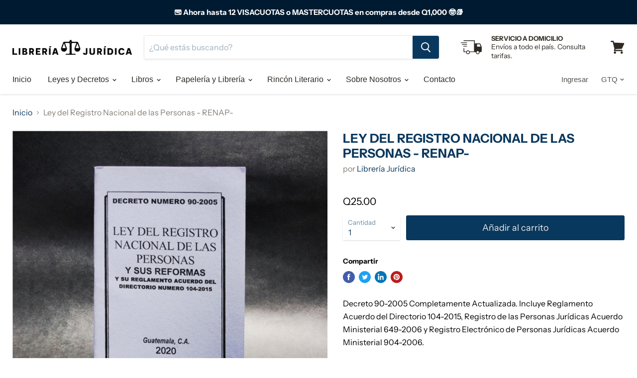

--- FILE ---
content_type: text/html; charset=utf-8
request_url: https://libreriajuridicagt.com/products/copia-de-ley-del-registro-de-informacion-catastral-ric
body_size: 30990
content:
<!doctype html>
<html class="no-js no-touch" lang="es">
  <head>
    <meta name="google-site-verification" content="G_wEoNhutq4Ozz0VkGyteBQJQMzkqYL6U9jyscOk-cM" />
    <meta charset="utf-8">
    <meta http-equiv="x-ua-compatible" content="IE=edge">
	
    <link rel="preconnect" href="https://cdn.shopify.com">
    <link rel="preconnect" href="https://fonts.shopifycdn.com">
    <link rel="preconnect" href="https://v.shopify.com">
    <link rel="preconnect" href="https://cdn.shopifycloud.com">

    <title>Ley del Registro Nacional de las Personas - RENAP-— Libreria Juridica </title>

    
      <meta name="description" content="Decreto 90-2005 Completamente Actualizada. Incluye Reglamento Acuerdo del Directorio 104-2015, Registro de las Personas Jurídicas Acuerdo Ministerial 649-2006 y Registro Electrónico de Personas Jurídicas Acuerdo Ministerial 904-2006. Detalles de la edición: Portada Blanca Impresión en letra Estándar Margenes considerad">
    

    
  <link rel="shortcut icon" href="//libreriajuridicagt.com/cdn/shop/files/new-logo_32x32.png?v=1613604061" type="image/png">


    
      <link rel="canonical" href="https://libreriajuridicagt.com/products/copia-de-ley-del-registro-de-informacion-catastral-ric" />
    

    <meta name="viewport" content="width=device-width">

    
    















<meta property="og:site_name" content="Libreria Juridica ">
<meta property="og:url" content="https://libreriajuridicagt.com/products/copia-de-ley-del-registro-de-informacion-catastral-ric">
<meta property="og:title" content="Ley del Registro Nacional de las Personas - RENAP-">
<meta property="og:type" content="website">
<meta property="og:description" content="Decreto 90-2005 Completamente Actualizada. Incluye Reglamento Acuerdo del Directorio 104-2015, Registro de las Personas Jurídicas Acuerdo Ministerial 649-2006 y Registro Electrónico de Personas Jurídicas Acuerdo Ministerial 904-2006. Detalles de la edición: Portada Blanca Impresión en letra Estándar Margenes considerad">




    
    
    

    
    
    <meta
      property="og:image"
      content="https://libreriajuridicagt.com/cdn/shop/products/renap_1200x1200.jpg?v=1594189287"
    />
    <meta
      property="og:image:secure_url"
      content="https://libreriajuridicagt.com/cdn/shop/products/renap_1200x1200.jpg?v=1594189287"
    />
    <meta property="og:image:width" content="1200" />
    <meta property="og:image:height" content="1200" />
    
    
    <meta property="og:image:alt" content="Ley del Registro Nacional de las Personas - RENAP- - Libreria Juridica " />
  
















<meta name="twitter:title" content="Ley del Registro Nacional de las Personas - RENAP-">
<meta name="twitter:description" content="Decreto 90-2005 Completamente Actualizada. Incluye Reglamento Acuerdo del Directorio 104-2015, Registro de las Personas Jurídicas Acuerdo Ministerial 649-2006 y Registro Electrónico de Personas Jurídicas Acuerdo Ministerial 904-2006. Detalles de la edición: Portada Blanca Impresión en letra Estándar Margenes considerad">


    
    
    
      
      
      <meta name="twitter:card" content="summary">
    
    
    <meta
      property="twitter:image"
      content="https://libreriajuridicagt.com/cdn/shop/products/renap_1200x1200_crop_center.jpg?v=1594189287"
    />
    <meta property="twitter:image:width" content="1200" />
    <meta property="twitter:image:height" content="1200" />
    
    
    <meta property="twitter:image:alt" content="Ley del Registro Nacional de las Personas - RENAP- - Libreria Juridica " />
  



    <link rel="preload" href="" as="font" crossorigin="anonymous">
    <link rel="preload" as="style" href="//libreriajuridicagt.com/cdn/shop/t/2/assets/theme.scss.css?v=108723383812128697771759259837">

    

<!-- Avada Boost Sales Script -->

      




          
          
          
          
          
          
          
          
          
          <script>
            const AVADA_ENHANCEMENTS = {};
            AVADA_ENHANCEMENTS.contentProtection = false;
            AVADA_ENHANCEMENTS.hideCheckoutButon = false;
            AVADA_ENHANCEMENTS.cartSticky = false;
            AVADA_ENHANCEMENTS.multiplePixelStatus = false;
            AVADA_ENHANCEMENTS.inactiveStatus = false;
            AVADA_ENHANCEMENTS.cartButtonAnimationStatus = false;
            AVADA_ENHANCEMENTS.whatsappStatus = false;
            AVADA_ENHANCEMENTS.messengerStatus = false;
            AVADA_ENHANCEMENTS.livechatStatus = false;
          </script>
































      <script>
        const AVADA_CDT = {};
        AVADA_CDT.template = "product";
        AVADA_CDT.collections = [];
        
          AVADA_CDT.collections.push("180350943371");
        

        const AVADA_INVQTY = {};
        
          AVADA_INVQTY[33839179169931] = 19;
        

        AVADA_CDT.cartitem = 0;
        AVADA_CDT.moneyformat = `Q{{amount}}`;
        AVADA_CDT.cartTotalPrice = 0;
        
        AVADA_CDT.selected_variant_id = 33839179169931;
        AVADA_CDT.product = {"id": 4917528101003,"title": "Ley del Registro Nacional de las Personas - RENAP-","handle": "copia-de-ley-del-registro-de-informacion-catastral-ric","vendor": "Librería Jurídica",
            "type": "Leyes","tags": ["Civil","Descentralizadas o Autonomas","Fase Privada","Fase Pública","Leyes"],"price": 2500,"price_min": 2500,"price_max": 2500,
            "available": true,"price_varies": false,"compare_at_price": null,
            "compare_at_price_min": 0,"compare_at_price_max": 0,
            "compare_at_price_varies": false,"variants": [{"id":33839179169931,"title":"Default Title","option1":"Default Title","option2":null,"option3":null,"sku":"","requires_shipping":true,"taxable":false,"featured_image":null,"available":true,"name":"Ley del Registro Nacional de las Personas - RENAP-","public_title":null,"options":["Default Title"],"price":2500,"weight":0,"compare_at_price":null,"inventory_management":"shopify","barcode":"79169931","requires_selling_plan":false,"selling_plan_allocations":[]}],"featured_image": "\/\/libreriajuridicagt.com\/cdn\/shop\/products\/renap.jpg?v=1594189287","images": ["\/\/libreriajuridicagt.com\/cdn\/shop\/products\/renap.jpg?v=1594189287"]
            };
        

        window.AVADA_BADGES = window.AVADA_BADGES || {};
        window.AVADA_BADGES = []

        window.AVADA_GENERAL_SETTINGS = window.AVADA_GENERAL_SETTINGS || {};
        window.AVADA_GENERAL_SETTINGS = null

        window.AVADA_COUNDOWNS = window.AVADA_COUNDOWNS || {};
        window.AVADA_COUNDOWNS = [{},{}]

        window.AVADA_INACTIVE_TAB = window.AVADA_INACTIVE_TAB || {};
        window.AVADA_INACTIVE_TAB = null

        window.AVADA_LIVECHAT = window.AVADA_LIVECHAT || {};
        window.AVADA_LIVECHAT = null

        window.AVADA_STICKY_ATC = window.AVADA_STICKY_ATC || {};
        window.AVADA_STICKY_ATC = null

        window.AVADA_ATC_ANIMATION = window.AVADA_ATC_ANIMATION || {};
        window.AVADA_ATC_ANIMATION = null

        window.AVADA_SP = window.AVADA_SP || {};
        window.AVADA_SP = {"shop":"RKoTaV0bUrpw3qP9ak44","configuration":{"position":"bottom-left","hide_time_ago":false,"smart_hide":false,"smart_hide_time":3,"smart_hide_unit":"days","truncate_product_name":true,"display_duration":5,"first_delay":10,"pops_interval":10,"max_pops_display":20,"show_mobile":true,"mobile_position":"bottom","animation":"fadeInUp","out_animation":"fadeOutDown","with_sound":false,"display_order":"order","only_product_viewing":false,"notice_continuously":false,"custom_css":"","replay":true,"included_urls":"","excluded_urls":"","excluded_product_type":"","countries_all":true,"countries":[],"allow_show":"all","hide_close":true,"close_time":1,"close_time_unit":"days","support_rtl":false},"notifications":{"F0YlrvoilbKxt8vWDK0W":{"settings":{"heading_text":"","heading_font_weight":500,"heading_font_size":12,"content_text":"{{first_name}} {{last_name}} has become a customer","content_font_weight":800,"content_font_size":13,"background_image":null,"background_color":"#FFF","heading_color":"#000","text_color":"#142A47","time_color":"#142A47","with_border":false,"border_color":"#333333","border_width":1,"border_radius":20,"image_border_radius":20,"heading_decoration":null,"hover_product_decoration":null,"hover_product_color":"#122234","with_box_shadow":true,"font":"Raleway","language_code":"es","with_static_map":false,"use_dynamic_names":false,"dynamic_names":"","use_flag":false,"popup_custom_link":"","popup_custom_image":"https:\/\/cdn1.avada.io\/proofo\/images\/tick.png","display_type":"popup","use_counter":false,"counter_color":"#0b4697","counter_unit_color":"#0b4697","counter_unit_plural":"views","counter_unit_single":"view","truncate_product_name":false,"allow_show":"all","included_urls":"","excluded_urls":"","position":"bottom-left","display_duration":5,"show_mobile":true,"mobile_position":"bottom","support_rtl":false},"type":"signup","items":[{"date":"2024-05-07T18:01:07-06:00","last_name":"Linares Robles","first_name":"Karin","email":"","relativeDate":"hace 38 minutos","smart_hide":false},{"date":"2024-05-07T16:31:38-06:00","last_name":"RALDA BARRIOS","first_name":"YONI ROEL","email":"","relativeDate":"hace 2 horas","smart_hide":false},{"date":"2024-05-07T12:44:33-06:00","last_name":"Ramírez Jerónimo","first_name":"Hellen Gissel","email":"","relativeDate":"hace 6 horas","smart_hide":false},{"date":"2024-05-07T12:09:31-06:00","last_name":"Pérez","first_name":"Yari","email":"","relativeDate":"hace 6 horas","smart_hide":false},{"date":"2024-05-06T18:12:42-06:00","last_name":"CARRERARIVAS","first_name":"MIRNA MIREYA","email":"","relativeDate":"hace un día","smart_hide":false},{"date":"2024-05-06T14:48:19-06:00","last_name":"Herrera","first_name":"Britny","email":"","relativeDate":"hace un día","smart_hide":false},{"date":"2024-05-06T13:03:10-06:00","last_name":"Pop Ché","first_name":"Juan Amilcar","email":"","relativeDate":"hace un día","smart_hide":false},{"date":"2024-05-05T20:32:55-06:00","last_name":"Cruz Ruano","first_name":"Edvin Rolando","email":"","relativeDate":"hace 2 días","smart_hide":false},{"date":"2024-05-05T19:53:21-06:00","last_name":"Quiroa","first_name":"Emerson","email":"","relativeDate":"hace 2 días","smart_hide":false},{"date":"2024-05-05T19:53:21-06:00","last_name":"Quiroa","first_name":"Emerson","email":"","relativeDate":"hace 2 días","smart_hide":false},{"date":"2024-05-04T10:31:14-06:00","last_name":"","first_name":"","email":"","relativeDate":"hace 3 días","smart_hide":false},{"date":"2024-05-04T10:31:14-06:00","last_name":"","first_name":"","email":"","relativeDate":"hace 3 días","smart_hide":false},{"date":"2024-05-03T19:10:06-06:00","last_name":"Alfaro Alvarizaes","first_name":"melany Adriana","email":"","relativeDate":"hace 4 días","smart_hide":true},{"date":"2024-05-03T18:16:56-06:00","last_name":"castellanos","first_name":"Abner","email":"","relativeDate":"hace 4 días","smart_hide":true},{"date":"2024-05-02T18:55:01-06:00","last_name":"","first_name":"","email":"","relativeDate":"hace 5 días","smart_hide":true},{"date":"2024-05-02T17:38:17-06:00","last_name":"Marroquin","first_name":"Mary","email":"","relativeDate":"hace 5 días","smart_hide":true},{"date":"2024-05-02T14:52:34-06:00","last_name":"","first_name":"","email":"","relativeDate":"hace 5 días","smart_hide":true},{"date":"2024-05-02T13:23:03-06:00","last_name":"Juárez Chalí","first_name":"Alex","email":"","relativeDate":"hace 5 días","smart_hide":true},{"date":"2024-05-02T11:34:31-06:00","last_name":"MORALES CONTRERAS","first_name":"BYRON FERNANDO","email":"","relativeDate":"hace 5 días","smart_hide":true},{"date":"2024-05-02T09:43:47-06:00","last_name":"Aguilar","first_name":"Angie","email":"","relativeDate":"hace 5 días","smart_hide":true},{"date":"2024-05-02T09:25:39-06:00","last_name":"Oliva","first_name":"Luis","email":"","relativeDate":"hace 5 días","smart_hide":true},{"date":"2024-05-01T18:36:30-06:00","last_name":"Garcia","first_name":"Jasmin","email":"","relativeDate":"hace 6 días","smart_hide":true},{"date":"2024-05-01T09:01:39-06:00","last_name":"Chacon","first_name":"Edgar","email":"","relativeDate":"hace 6 días","smart_hide":true},{"date":"2024-05-01T06:28:19-06:00","last_name":"","first_name":"","email":"","relativeDate":"hace 7 días","smart_hide":true},{"date":"2024-05-01T06:28:19-06:00","last_name":"","first_name":"","email":"","relativeDate":"hace 7 días","smart_hide":true},{"date":"2024-05-01T06:28:19-06:00","last_name":"","first_name":"","email":"","relativeDate":"hace 7 días","smart_hide":true},{"date":"2024-04-30T17:24:48-06:00","last_name":"Arriaga","first_name":"Isabella","email":"","relativeDate":"hace 7 días","smart_hide":true},{"date":"2024-04-30T17:24:48-06:00","last_name":"Arriaga","first_name":"Isabella","email":"","relativeDate":"hace 7 días","smart_hide":true},{"date":"2024-04-30T17:24:48-06:00","last_name":"Arriaga","first_name":"Isabella","email":"","relativeDate":"hace 7 días","smart_hide":true},{"date":"2024-04-30T14:06:06-06:00","last_name":"Ortiz","first_name":"Jhasmin","email":"","relativeDate":"hace 7 días","smart_hide":true}],"source":"shopify\/new_customer"},"Vr2xnoOPhpqaTzjyCEkY":{"settings":{"heading_text":"{{first_name}} in {{city}}, {{country}}","heading_font_weight":500,"heading_font_size":12,"content_text":"Purchased {{product_name}}","content_font_weight":800,"content_font_size":13,"background_image":"","background_color":"#FFF","heading_color":"#111","text_color":"#142A47","time_color":"#234342","with_border":false,"border_color":"#333333","border_width":1,"border_radius":20,"image_border_radius":20,"heading_decoration":null,"hover_product_decoration":null,"hover_product_color":"#122234","with_box_shadow":true,"font":"Raleway","language_code":"en","with_static_map":false,"use_dynamic_names":false,"dynamic_names":"","use_flag":false,"popup_custom_link":"","popup_custom_image":"","display_type":"popup","use_counter":false,"counter_color":"#0b4697","counter_unit_color":"#0b4697","counter_unit_plural":"views","counter_unit_single":"view","truncate_product_name":false,"allow_show":"all","included_urls":"","excluded_urls":""},"type":"order","items":[{"date":"2024-05-08T00:39:11.000Z","country":"Guatemala","city":"Guatemala","shipping_first_name":"Emilio","product_image":"https:\/\/cdn.shopify.com\/s\/files\/1\/0378\/3052\/5067\/files\/PhotoRoom-20231028-075453.png?v=1698501437","shipping_city":"Guatemala","map_url":"https:\/\/storage.googleapis.com\/avada-boost-sales.appspot.com\/maps\/Guatemala.png","type":"order","product_name":"Derecho Procesal Constitucional","product_id":4924309536907,"product_handle":"derecho-procesal-constitucional","first_name":"Emilio","shipping_country":"Guatemala","product_link":"https:\/\/libreria-juridica.myshopify.com\/products\/derecho-procesal-constitucional","relativeDate":"a few seconds ago","smart_hide":false,"flag_url":"https:\/\/cdn1.avada.io\/proofo\/flags\/040-guatemala.svg"},{"date":"2024-05-07T18:11:40.000Z","country":"Guatemala","city":"San Luis Jilotepeque","shipping_first_name":"Yari","product_image":"https:\/\/cdn.shopify.com\/s\/files\/1\/0378\/3052\/5067\/products\/p-penal-sencillo.jpg?v=1594190710","shipping_city":"San Luis Jilotepeque","map_url":"https:\/\/storage.googleapis.com\/avada-boost-sales.appspot.com\/maps\/San Luis Jilotepeque.png","type":"order","product_name":"Código Procesal  Penal (edición sencilla)","product_id":4924258844811,"product_handle":"codigo-procesal-penal-edicion-sencilla","first_name":"Yari","shipping_country":"Guatemala","product_link":"https:\/\/libreria-juridica.myshopify.com\/products\/codigo-procesal-penal-edicion-sencilla","relativeDate":"6 hours ago","smart_hide":false,"flag_url":"https:\/\/cdn1.avada.io\/proofo\/flags\/040-guatemala.svg"},{"date":"2024-05-07T18:11:40.000Z","country":"Guatemala","city":"San Luis Jilotepeque","shipping_first_name":"Yari","product_image":"https:\/\/cdn.shopify.com\/s\/files\/1\/0378\/3052\/5067\/products\/no-photo_b0ab6d3f-64e0-48fa-b6d7-0f44dacc5822.jpg?v=1594189252","shipping_city":"San Luis Jilotepeque","map_url":"https:\/\/storage.googleapis.com\/avada-boost-sales.appspot.com\/maps\/San Luis Jilotepeque.png","type":"order","product_name":"Ley de Orden Público","product_id":4915330252939,"product_handle":"ley-de-orden-publico","first_name":"Yari","shipping_country":"Guatemala","product_link":"https:\/\/libreria-juridica.myshopify.com\/products\/ley-de-orden-publico","relativeDate":"6 hours ago","smart_hide":false,"flag_url":"https:\/\/cdn1.avada.io\/proofo\/flags\/040-guatemala.svg"},{"date":"2024-05-07T18:11:40.000Z","country":"Guatemala","city":"San Luis Jilotepeque","shipping_first_name":"Yari","product_image":"https:\/\/cdn.shopify.com\/s\/files\/1\/0378\/3052\/5067\/products\/PhotoRoom-20210826_094841.png?v=1629993029","shipping_city":"San Luis Jilotepeque","map_url":"https:\/\/storage.googleapis.com\/avada-boost-sales.appspot.com\/maps\/San Luis Jilotepeque.png","type":"order","product_name":"Ley de Probidad y Responsabilidad de Funcionarios y Empleados Públicos","product_id":4917244362891,"product_handle":"copia-de-ley-de-servicio-civil-y-su-reglamento","first_name":"Yari","shipping_country":"Guatemala","product_link":"https:\/\/libreria-juridica.myshopify.com\/products\/copia-de-ley-de-servicio-civil-y-su-reglamento","relativeDate":"6 hours ago","smart_hide":false,"flag_url":"https:\/\/cdn1.avada.io\/proofo\/flags\/040-guatemala.svg"},{"date":"2024-05-07T18:11:40.000Z","country":"Guatemala","city":"San Luis Jilotepeque","shipping_first_name":"Yari","product_image":"https:\/\/cdn.shopify.com\/s\/files\/1\/0378\/3052\/5067\/products\/no-photo_528761f5-4705-4c2d-87dd-8fc044b90cf4.jpg?v=1594189309","shipping_city":"San Luis Jilotepeque","map_url":"https:\/\/storage.googleapis.com\/avada-boost-sales.appspot.com\/maps\/San Luis Jilotepeque.png","type":"order","product_name":"Ley Orgánica del Ministerio Público -PGN","product_id":4921161580683,"product_handle":"copia-de-ley-de-acceso-a-la-informacion-publica","first_name":"Yari","shipping_country":"Guatemala","product_link":"https:\/\/libreria-juridica.myshopify.com\/products\/copia-de-ley-de-acceso-a-la-informacion-publica","relativeDate":"6 hours ago","smart_hide":false,"flag_url":"https:\/\/cdn1.avada.io\/proofo\/flags\/040-guatemala.svg"},{"date":"2024-05-07T18:11:40.000Z","country":"Guatemala","city":"San Luis Jilotepeque","shipping_first_name":"Yari","product_image":"https:\/\/cdn.shopify.com\/s\/files\/1\/0378\/3052\/5067\/products\/contrataciones.jpg?v=1594189266","shipping_city":"San Luis Jilotepeque","map_url":"https:\/\/storage.googleapis.com\/avada-boost-sales.appspot.com\/maps\/San Luis Jilotepeque.png","type":"order","product_name":"Ley de Contrataciones del Estado","product_id":4915441533067,"product_handle":"ley-de-contrataciones-del-estado-y-su-reglamento","first_name":"Yari","shipping_country":"Guatemala","product_link":"https:\/\/libreria-juridica.myshopify.com\/products\/ley-de-contrataciones-del-estado-y-su-reglamento","relativeDate":"6 hours ago","smart_hide":false,"flag_url":"https:\/\/cdn1.avada.io\/proofo\/flags\/040-guatemala.svg"},{"date":"2024-05-07T18:11:40.000Z","country":"Guatemala","city":"San Luis Jilotepeque","shipping_first_name":"Yari","product_image":"https:\/\/cdn.shopify.com\/s\/files\/1\/0378\/3052\/5067\/products\/acceso-informacion.jpg?v=1594189225","shipping_city":"San Luis Jilotepeque","map_url":"https:\/\/storage.googleapis.com\/avada-boost-sales.appspot.com\/maps\/San Luis Jilotepeque.png","type":"order","product_name":"Ley de Acceso a la Información  (Edición sencilla)","product_id":4742846709899,"product_handle":"ley-de-acceso-a-la-informacion-edicion-sencilla","first_name":"Yari","shipping_country":"Guatemala","product_link":"https:\/\/libreria-juridica.myshopify.com\/products\/ley-de-acceso-a-la-informacion-edicion-sencilla","relativeDate":"6 hours ago","smart_hide":false,"flag_url":"https:\/\/cdn1.avada.io\/proofo\/flags\/040-guatemala.svg"},{"date":"2024-05-07T18:11:40.000Z","country":"Guatemala","city":"San Luis Jilotepeque","shipping_first_name":"Yari","product_image":"https:\/\/cdn.shopify.com\/s\/files\/1\/0378\/3052\/5067\/products\/no-photo_384ba3d3-35b1-424f-ba21-ceca9b96ad01.jpg?v=1594190691","shipping_city":"San Luis Jilotepeque","map_url":"https:\/\/storage.googleapis.com\/avada-boost-sales.appspot.com\/maps\/San Luis Jilotepeque.png","type":"order","product_name":"Declaración Americana de los Derechos y Deberes del Hombre","product_id":4924152217739,"product_handle":"copia-de-libro-iii-comercio-maritimo","first_name":"Yari","shipping_country":"Guatemala","product_link":"https:\/\/libreria-juridica.myshopify.com\/products\/copia-de-libro-iii-comercio-maritimo","relativeDate":"6 hours ago","smart_hide":false,"flag_url":"https:\/\/cdn1.avada.io\/proofo\/flags\/040-guatemala.svg"},{"date":"2024-05-07T18:11:40.000Z","country":"Guatemala","city":"San Luis Jilotepeque","shipping_first_name":"Yari","product_image":"https:\/\/cdn.shopify.com\/s\/files\/1\/0378\/3052\/5067\/products\/no-photo_764187d4-af55-4b4c-8052-126ad3af380b.jpg?v=1594189324","shipping_city":"San Luis Jilotepeque","map_url":"https:\/\/storage.googleapis.com\/avada-boost-sales.appspot.com\/maps\/San Luis Jilotepeque.png","type":"order","product_name":"Ley de Idiomas Nacionales","product_id":4922218610827,"product_handle":"copia-de-ley-de-anuncios-en-vias-urbanas-vias-extraurbanas-y-similares","first_name":"Yari","shipping_country":"Guatemala","product_link":"https:\/\/libreria-juridica.myshopify.com\/products\/copia-de-ley-de-anuncios-en-vias-urbanas-vias-extraurbanas-y-similares","relativeDate":"6 hours ago","smart_hide":false,"flag_url":"https:\/\/cdn1.avada.io\/proofo\/flags\/040-guatemala.svg"},{"date":"2024-05-07T00:12:43.000Z","country":"Guatemala","city":"San Juan Sacatepequez","shipping_first_name":"MIRNA MIREYA","product_image":"https:\/\/cdn.shopify.com\/s\/files\/1\/0378\/3052\/5067\/products\/01---publica01.jpg?v=1607097671","shipping_city":"San Juan Sacatepequez","map_url":"https:\/\/storage.googleapis.com\/avada-boost-sales.appspot.com\/maps\/San Juan Sacatepequez.png","type":"order","product_name":"Paquete UMG Fase Pública","product_id":5065954066571,"product_handle":"paquete-umg-fase-publica","first_name":"MIRNA MIREYA","shipping_country":"Guatemala","product_link":"https:\/\/libreria-juridica.myshopify.com\/products\/paquete-umg-fase-publica","relativeDate":"a day ago","smart_hide":false,"flag_url":"https:\/\/cdn1.avada.io\/proofo\/flags\/040-guatemala.svg"},{"date":"2024-05-07T00:12:43.000Z","country":"Guatemala","city":"San Juan Sacatepequez","shipping_first_name":"MIRNA MIREYA","product_image":"https:\/\/cdn.shopify.com\/s\/files\/1\/0378\/3052\/5067\/products\/POST-IT-COLORES.jpg?v=1600119754","shipping_city":"San Juan Sacatepequez","map_url":"https:\/\/storage.googleapis.com\/avada-boost-sales.appspot.com\/maps\/San Juan Sacatepequez.png","type":"order","product_name":"Banderitas Post-It (Flechas)","product_id":5017285197963,"product_handle":"banderitas-post-it-flechas","first_name":"MIRNA MIREYA","shipping_country":"Guatemala","product_link":"https:\/\/libreria-juridica.myshopify.com\/products\/banderitas-post-it-flechas","relativeDate":"a day ago","smart_hide":false,"flag_url":"https:\/\/cdn1.avada.io\/proofo\/flags\/040-guatemala.svg"},{"date":"2024-05-06T23:44:27.000Z","country":"Guatemala","city":"Guatemala","shipping_first_name":"Nancy","product_image":"https:\/\/cdn.shopify.com\/s\/files\/1\/0378\/3052\/5067\/products\/50773269_1966861970033483_7780327952419389440_o.jpg?v=1594190809","shipping_city":"Guatemala","map_url":"https:\/\/storage.googleapis.com\/avada-boost-sales.appspot.com\/maps\/Guatemala.png","type":"order","product_name":"Instrumentos Universales e Interamericanos de Derechos Humanos","product_id":4945472651403,"product_handle":"instrumentos-universales-e-interamericanos-de-derechos-humanos","first_name":"Nancy","shipping_country":"Guatemala","product_link":"https:\/\/libreria-juridica.myshopify.com\/products\/instrumentos-universales-e-interamericanos-de-derechos-humanos","relativeDate":"a day ago","smart_hide":false,"flag_url":"https:\/\/cdn1.avada.io\/proofo\/flags\/040-guatemala.svg"},{"date":"2024-05-06T23:44:27.000Z","country":"Guatemala","city":"Guatemala","shipping_first_name":"Nancy","product_image":"https:\/\/cdn.shopify.com\/s\/files\/1\/0378\/3052\/5067\/products\/PhotoRoom-20220829_105010.png?v=1661792290","shipping_city":"Guatemala","map_url":"https:\/\/storage.googleapis.com\/avada-boost-sales.appspot.com\/maps\/Guatemala.png","type":"order","product_name":"Ley de Expropiación","product_id":4921222856843,"product_handle":"copia-de-ley-reguladora-de-las-areas-de-reserva-territorial-del-estado-de-guatemala-ocret","first_name":"Nancy","shipping_country":"Guatemala","product_link":"https:\/\/libreria-juridica.myshopify.com\/products\/copia-de-ley-reguladora-de-las-areas-de-reserva-territorial-del-estado-de-guatemala-ocret","relativeDate":"a day ago","smart_hide":false,"flag_url":"https:\/\/cdn1.avada.io\/proofo\/flags\/040-guatemala.svg"},{"date":"2024-05-06T23:44:27.000Z","country":"Guatemala","city":"Guatemala","shipping_first_name":"Nancy","product_image":"https:\/\/cdn.shopify.com\/s\/files\/1\/0378\/3052\/5067\/products\/areas-protegidas.jpg?v=1594189335","shipping_city":"Guatemala","map_url":"https:\/\/storage.googleapis.com\/avada-boost-sales.appspot.com\/maps\/Guatemala.png","type":"order","product_name":"Ley de Áreas Protegidas","product_id":4922355548299,"product_handle":"copia-de-ley-de-organizaciones-no-gubernamentales-para-el-desarrollo-ong-s-2","first_name":"Nancy","shipping_country":"Guatemala","product_link":"https:\/\/libreria-juridica.myshopify.com\/products\/copia-de-ley-de-organizaciones-no-gubernamentales-para-el-desarrollo-ong-s-2","relativeDate":"a day ago","smart_hide":false,"flag_url":"https:\/\/cdn1.avada.io\/proofo\/flags\/040-guatemala.svg"},{"date":"2024-05-06T23:44:27.000Z","country":"Guatemala","city":"Guatemala","shipping_first_name":"Nancy","product_image":"https:\/\/cdn.shopify.com\/s\/files\/1\/0378\/3052\/5067\/products\/no-photo_b75dd081-c54d-4fac-a77b-f016d6a3efd2.jpg?v=1594189316","shipping_city":"Guatemala","map_url":"https:\/\/storage.googleapis.com\/avada-boost-sales.appspot.com\/maps\/Guatemala.png","type":"order","product_name":"Ley de Parcelamientos Urbanos","product_id":4921223970955,"product_handle":"copia-de-ley-de-expropiacion","first_name":"Nancy","shipping_country":"Guatemala","product_link":"https:\/\/libreria-juridica.myshopify.com\/products\/copia-de-ley-de-expropiacion","relativeDate":"a day ago","smart_hide":false,"flag_url":"https:\/\/cdn1.avada.io\/proofo\/flags\/040-guatemala.svg"},{"date":"2024-05-06T23:44:27.000Z","country":"Guatemala","city":"Guatemala","shipping_first_name":"Nancy","product_image":"https:\/\/cdn.shopify.com\/s\/files\/1\/0378\/3052\/5067\/products\/no-photo_c55fa092-a59f-41b1-8878-96266ae5ae28.jpg?v=1594189316","shipping_city":"Guatemala","map_url":"https:\/\/storage.googleapis.com\/avada-boost-sales.appspot.com\/maps\/Guatemala.png","type":"order","product_name":"Titulación Supletoria","product_id":4921224921227,"product_handle":"copia-de-ley-de-parcelamientos-urbanos","first_name":"Nancy","shipping_country":"Guatemala","product_link":"https:\/\/libreria-juridica.myshopify.com\/products\/copia-de-ley-de-parcelamientos-urbanos","relativeDate":"a day ago","smart_hide":false,"flag_url":"https:\/\/cdn1.avada.io\/proofo\/flags\/040-guatemala.svg"},{"date":"2024-05-06T20:48:20.000Z","country":"Guatemala","city":"Huehuetenango","shipping_first_name":"Britny","product_image":"https:\/\/cdn.shopify.com\/s\/files\/1\/0378\/3052\/5067\/products\/no-photo_b0ab6d3f-64e0-48fa-b6d7-0f44dacc5822.jpg?v=1594189252","shipping_city":"Huehuetenango","map_url":"https:\/\/storage.googleapis.com\/avada-boost-sales.appspot.com\/maps\/Huehuetenango.png","type":"order","product_name":"Ley de Orden Público","product_id":4915330252939,"product_handle":"ley-de-orden-publico","first_name":"Britny","shipping_country":"Guatemala","product_link":"https:\/\/libreria-juridica.myshopify.com\/products\/ley-de-orden-publico","relativeDate":"a day ago","smart_hide":false,"flag_url":"https:\/\/cdn1.avada.io\/proofo\/flags\/040-guatemala.svg"},{"date":"2024-05-06T20:48:20.000Z","country":"Guatemala","city":"Huehuetenango","shipping_first_name":"Britny","product_image":"https:\/\/cdn.shopify.com\/s\/files\/1\/0378\/3052\/5067\/products\/renap.jpg?v=1594189287","shipping_city":"Huehuetenango","map_url":"https:\/\/storage.googleapis.com\/avada-boost-sales.appspot.com\/maps\/Huehuetenango.png","type":"order","product_name":"Ley del Registro Nacional de las Personas - RENAP-","product_id":4917528101003,"product_handle":"copia-de-ley-del-registro-de-informacion-catastral-ric","first_name":"Britny","shipping_country":"Guatemala","product_link":"https:\/\/libreria-juridica.myshopify.com\/products\/copia-de-ley-del-registro-de-informacion-catastral-ric","relativeDate":"a day ago","smart_hide":false,"flag_url":"https:\/\/cdn1.avada.io\/proofo\/flags\/040-guatemala.svg"},{"date":"2024-05-06T20:48:20.000Z","country":"Guatemala","city":"Huehuetenango","shipping_first_name":"Britny","product_image":"https:\/\/cdn.shopify.com\/s\/files\/1\/0378\/3052\/5067\/products\/adopciones.jpg?v=1594189288","shipping_city":"Huehuetenango","map_url":"https:\/\/storage.googleapis.com\/avada-boost-sales.appspot.com\/maps\/Huehuetenango.png","type":"order","product_name":"Ley de Adopciones","product_id":4917564407947,"product_handle":"copia-de-ley-nacional-para-el-desarrollo-de-la-cultura-fisica-y-el-deporte-cdag","first_name":"Britny","shipping_country":"Guatemala","product_link":"https:\/\/libreria-juridica.myshopify.com\/products\/copia-de-ley-nacional-para-el-desarrollo-de-la-cultura-fisica-y-el-deporte-cdag","relativeDate":"a day ago","smart_hide":false,"flag_url":"https:\/\/cdn1.avada.io\/proofo\/flags\/040-guatemala.svg"},{"date":"2024-05-06T20:48:20.000Z","country":"Guatemala","city":"Huehuetenango","shipping_first_name":"Britny","product_image":"https:\/\/cdn.shopify.com\/s\/files\/1\/0378\/3052\/5067\/products\/01_76412778-b63b-4b9f-95ff-bb3eb7b27b61.jpg?v=1594190712","shipping_city":"Huehuetenango","map_url":"https:\/\/storage.googleapis.com\/avada-boost-sales.appspot.com\/maps\/Huehuetenango.png","type":"order","product_name":"Sistema de Frenos y Contrapesos en el Gobierno del Estado de Guatemala","product_id":4924310356107,"product_handle":"sistema-de-frenos-y-contrapesos-en-el-gobierno-del-estado-de-guatemala","first_name":"Britny","shipping_country":"Guatemala","product_link":"https:\/\/libreria-juridica.myshopify.com\/products\/sistema-de-frenos-y-contrapesos-en-el-gobierno-del-estado-de-guatemala","relativeDate":"a day ago","smart_hide":false,"flag_url":"https:\/\/cdn1.avada.io\/proofo\/flags\/040-guatemala.svg"},{"date":"2024-05-06T19:03:11.000Z","country":"Guatemala","city":"San Pedro Carcha","shipping_first_name":"Juan Amilcar","product_image":"https:\/\/cdn.shopify.com\/s\/files\/1\/0378\/3052\/5067\/products\/58686704_2095758933810452_3765812679294320640_o.jpg?v=1594190800","shipping_city":"San Pedro Carcha","map_url":"https:\/\/storage.googleapis.com\/avada-boost-sales.appspot.com\/maps\/San Pedro Carcha.png","type":"order","product_name":"Introducción a la Criminalistica y Ciencias Forenses","product_id":4941609468043,"product_handle":"introduccion-a-la-criminalistica-y-ciencias-forenses","first_name":"Juan Amilcar","shipping_country":"Guatemala","product_link":"https:\/\/libreria-juridica.myshopify.com\/products\/introduccion-a-la-criminalistica-y-ciencias-forenses","relativeDate":"a day ago","smart_hide":false,"flag_url":"https:\/\/cdn1.avada.io\/proofo\/flags\/040-guatemala.svg"},{"date":"2024-05-06T17:19:26.000Z","country":"Guatemala","city":"Santa Cruz del Quiché","shipping_first_name":"Enrique Maximiliano","product_image":"https:\/\/cdn.shopify.com\/s\/files\/1\/0378\/3052\/5067\/files\/20240118-154236_0000.png?v=1705614200","shipping_city":"Santa Cruz del Quiché","map_url":"https:\/\/storage.googleapis.com\/avada-boost-sales.appspot.com\/maps\/Santa Cruz del Quiché.png","type":"order","product_name":"Introducción al Derecho Tomo I","product_id":4925178511499,"product_handle":"introduccion-al-derecho","first_name":"Enrique Maximiliano","shipping_country":"Guatemala","product_link":"https:\/\/libreria-juridica.myshopify.com\/products\/introduccion-al-derecho","relativeDate":"a day ago","smart_hide":false,"flag_url":"https:\/\/cdn1.avada.io\/proofo\/flags\/040-guatemala.svg"},{"date":"2024-05-06T16:15:40.000Z","country":"Guatemala","city":"Cuilapa","shipping_first_name":"","product_image":"https:\/\/cdn.shopify.com\/s\/files\/1\/0378\/3052\/5067\/files\/HORARIOS-SEMANA_SANTA_20240410_103046_0000.png?v=1712766969","shipping_city":"","map_url":"https:\/\/storage.googleapis.com\/avada-boost-sales.appspot.com\/maps\/Cuilapa.png","type":"order","product_name":"La Fase Privada Del Examen Técnico Profesional","product_id":4869344821387,"product_handle":"la-fase-privada-del-examen-tecnico-profesional","first_name":"BYRON FERNANDO","shipping_country":"","product_link":"https:\/\/libreria-juridica.myshopify.com\/products\/la-fase-privada-del-examen-tecnico-profesional","relativeDate":"a day ago","smart_hide":false,"flag_url":"https:\/\/cdn1.avada.io\/proofo\/flags\/040-guatemala.svg"},{"date":"2024-05-06T02:32:56.000Z","country":"Guatemala","city":"Guastatoya","shipping_first_name":"Edvin Rolando","product_image":"https:\/\/cdn.shopify.com\/s\/files\/1\/0378\/3052\/5067\/products\/02_08f6be97-d7fe-49ba-8129-d6ef82ad0128.jpg?v=1637257793","shipping_city":"Guastatoya","map_url":"https:\/\/storage.googleapis.com\/avada-boost-sales.appspot.com\/maps\/Guastatoya.png","type":"order","product_name":"Derecho Laboral Guatemalteco","product_id":4941557334155,"product_handle":"derecho-laboral-guatemalteco","first_name":"Edvin Rolando","shipping_country":"Guatemala","product_link":"https:\/\/libreria-juridica.myshopify.com\/products\/derecho-laboral-guatemalteco","relativeDate":"2 days ago","smart_hide":false,"flag_url":"https:\/\/cdn1.avada.io\/proofo\/flags\/040-guatemala.svg"},{"date":"2024-05-06T01:53:23.000Z","country":"Guatemala","city":"Mazatenango","shipping_first_name":"Emerson","product_image":"https:\/\/cdn.shopify.com\/s\/files\/1\/0378\/3052\/5067\/products\/02_08f6be97-d7fe-49ba-8129-d6ef82ad0128.jpg?v=1637257793","shipping_city":"Mazatenango","map_url":"https:\/\/storage.googleapis.com\/avada-boost-sales.appspot.com\/maps\/Mazatenango.png","type":"order","product_name":"Derecho Laboral Guatemalteco","product_id":4941557334155,"product_handle":"derecho-laboral-guatemalteco","first_name":"Emerson","shipping_country":"Guatemala","product_link":"https:\/\/libreria-juridica.myshopify.com\/products\/derecho-laboral-guatemalteco","relativeDate":"2 days ago","smart_hide":false,"flag_url":"https:\/\/cdn1.avada.io\/proofo\/flags\/040-guatemala.svg"},{"date":"2024-05-05T00:19:53.000Z","country":"Guatemala","city":"Guatemala","shipping_first_name":"Maria","product_image":"https:\/\/cdn.shopify.com\/s\/files\/1\/0378\/3052\/5067\/products\/01_a34764be-b119-48b2-8426-b2112723fad5.jpg?v=1609785054","shipping_city":"Guatemala","map_url":"https:\/\/storage.googleapis.com\/avada-boost-sales.appspot.com\/maps\/Guatemala.png","type":"order","product_name":"Paquete de Códigos Principales","product_id":4940878741643,"product_handle":"paquete-de-codigos-principales","first_name":"Maria","shipping_country":"Guatemala","product_link":"https:\/\/libreria-juridica.myshopify.com\/products\/paquete-de-codigos-principales","relativeDate":"3 days ago","smart_hide":false,"flag_url":"https:\/\/cdn1.avada.io\/proofo\/flags\/040-guatemala.svg"},{"date":"2024-05-04T01:10:07.000Z","country":"Guatemala","city":"Chimaltenango","shipping_first_name":"melany Adriana","product_image":"https:\/\/cdn.shopify.com\/s\/files\/1\/0378\/3052\/5067\/products\/no-photo_126f28dd-5fb7-4b6f-9747-853e4bdd604c.jpg?v=1594190701","shipping_city":"Chimaltenango","map_url":"https:\/\/storage.googleapis.com\/avada-boost-sales.appspot.com\/maps\/Chimaltenango.png","type":"order","product_name":"Ley de Implementación del Control Telemático en el Proceso Penal","product_id":4924225126539,"product_handle":"copia-de-ley-de-tarjeta-de-credito","first_name":"melany Adriana","shipping_country":"Guatemala","product_link":"https:\/\/libreria-juridica.myshopify.com\/products\/copia-de-ley-de-tarjeta-de-credito","relativeDate":"4 days ago","smart_hide":true,"flag_url":"https:\/\/cdn1.avada.io\/proofo\/flags\/040-guatemala.svg"},{"date":"2024-05-04T01:10:07.000Z","country":"Guatemala","city":"Chimaltenango","shipping_first_name":"melany Adriana","product_image":"https:\/\/cdn.shopify.com\/s\/files\/1\/0378\/3052\/5067\/products\/01_a34764be-b119-48b2-8426-b2112723fad5.jpg?v=1609785054","shipping_city":"Chimaltenango","map_url":"https:\/\/storage.googleapis.com\/avada-boost-sales.appspot.com\/maps\/Chimaltenango.png","type":"order","product_name":"Paquete de Códigos Principales","product_id":4940878741643,"product_handle":"paquete-de-codigos-principales","first_name":"melany Adriana","shipping_country":"Guatemala","product_link":"https:\/\/libreria-juridica.myshopify.com\/products\/paquete-de-codigos-principales","relativeDate":"4 days ago","smart_hide":true,"flag_url":"https:\/\/cdn1.avada.io\/proofo\/flags\/040-guatemala.svg"},{"date":"2024-05-04T00:16:57.000Z","country":"Guatemala","city":"San Luis","shipping_first_name":"Abner","product_image":"https:\/\/cdn.shopify.com\/s\/files\/1\/0378\/3052\/5067\/files\/PhotoRoom-20230814-110232.png?v=1692032680","shipping_city":"San Luis","map_url":"https:\/\/storage.googleapis.com\/avada-boost-sales.appspot.com\/maps\/San Luis.png","type":"order","product_name":"El Notario Ante la Contratación Civil y Mercantil","product_id":6579969032331,"product_handle":"el-notario-ante-la-contratacion-civil-y-mercantil-1","first_name":"Abner","shipping_country":"Guatemala","product_link":"https:\/\/libreria-juridica.myshopify.com\/products\/el-notario-ante-la-contratacion-civil-y-mercantil-1","relativeDate":"4 days ago","smart_hide":true,"flag_url":"https:\/\/cdn1.avada.io\/proofo\/flags\/040-guatemala.svg"},{"date":"2024-05-02T23:38:20.000Z","country":"Guatemala","city":"Guatemala","shipping_first_name":"Mary","product_image":"https:\/\/cdn.shopify.com\/s\/files\/1\/0378\/3052\/5067\/files\/HORARIOS-SEMANA_SANTA_20240425_113944_0000.png?v=1714066933","shipping_city":"Guatemala","map_url":"https:\/\/storage.googleapis.com\/avada-boost-sales.appspot.com\/maps\/Guatemala.png","type":"order","product_name":"Stick Flags Banderitas SIGN HERE","product_id":7380474298507,"product_handle":"stick-flags-banderitas-sign-here","first_name":"Mary","shipping_country":"Guatemala","product_link":"https:\/\/libreria-juridica.myshopify.com\/products\/stick-flags-banderitas-sign-here","relativeDate":"5 days ago","smart_hide":true,"flag_url":"https:\/\/cdn1.avada.io\/proofo\/flags\/040-guatemala.svg"}],"source":"shopify\/order"}}}

         window.AVADA_BS_FSB = window.AVADA_BS_FSB || {};
         window.AVADA_BS_FSB = {
          bars: [],
          cart: 0,
          compatible: {
            langify: ''
          }
        }
      </script>
<!-- /Avada Boost Sales Script -->

<script>window.performance && window.performance.mark && window.performance.mark('shopify.content_for_header.start');</script><meta name="google-site-verification" content="EYVhp6a2CMMQ0E4DAK2BxCSZhoaasiXMeop7km0P2ds">
<meta name="facebook-domain-verification" content="co7it3eyvgkloeffwbbsgm684xmyvq">
<meta name="google-site-verification" content="w6bBampoZnw7rKaRexY6csSQvkPW-1iLt3jDc2OLwdw">
<meta id="shopify-digital-wallet" name="shopify-digital-wallet" content="/37830525067/digital_wallets/dialog">
<link rel="alternate" type="application/json+oembed" href="https://libreriajuridicagt.com/products/copia-de-ley-del-registro-de-informacion-catastral-ric.oembed">
<script async="async" src="/checkouts/internal/preloads.js?locale=es-GT"></script>
<script id="shopify-features" type="application/json">{"accessToken":"730cea4bee83a632e52e8c21b04ba903","betas":["rich-media-storefront-analytics"],"domain":"libreriajuridicagt.com","predictiveSearch":true,"shopId":37830525067,"locale":"es"}</script>
<script>var Shopify = Shopify || {};
Shopify.shop = "libreria-juridica.myshopify.com";
Shopify.locale = "es";
Shopify.currency = {"active":"GTQ","rate":"1.0"};
Shopify.country = "GT";
Shopify.theme = {"name":"libreriajuridica-abril2022","id":94584111243,"schema_name":"Empire","schema_version":"5.1.1","theme_store_id":838,"role":"main"};
Shopify.theme.handle = "null";
Shopify.theme.style = {"id":null,"handle":null};
Shopify.cdnHost = "libreriajuridicagt.com/cdn";
Shopify.routes = Shopify.routes || {};
Shopify.routes.root = "/";</script>
<script type="module">!function(o){(o.Shopify=o.Shopify||{}).modules=!0}(window);</script>
<script>!function(o){function n(){var o=[];function n(){o.push(Array.prototype.slice.apply(arguments))}return n.q=o,n}var t=o.Shopify=o.Shopify||{};t.loadFeatures=n(),t.autoloadFeatures=n()}(window);</script>
<script id="shop-js-analytics" type="application/json">{"pageType":"product"}</script>
<script defer="defer" async type="module" src="//libreriajuridicagt.com/cdn/shopifycloud/shop-js/modules/v2/client.init-shop-cart-sync_2Gr3Q33f.es.esm.js"></script>
<script defer="defer" async type="module" src="//libreriajuridicagt.com/cdn/shopifycloud/shop-js/modules/v2/chunk.common_noJfOIa7.esm.js"></script>
<script defer="defer" async type="module" src="//libreriajuridicagt.com/cdn/shopifycloud/shop-js/modules/v2/chunk.modal_Deo2FJQo.esm.js"></script>
<script type="module">
  await import("//libreriajuridicagt.com/cdn/shopifycloud/shop-js/modules/v2/client.init-shop-cart-sync_2Gr3Q33f.es.esm.js");
await import("//libreriajuridicagt.com/cdn/shopifycloud/shop-js/modules/v2/chunk.common_noJfOIa7.esm.js");
await import("//libreriajuridicagt.com/cdn/shopifycloud/shop-js/modules/v2/chunk.modal_Deo2FJQo.esm.js");

  window.Shopify.SignInWithShop?.initShopCartSync?.({"fedCMEnabled":true,"windoidEnabled":true});

</script>
<script>(function() {
  var isLoaded = false;
  function asyncLoad() {
    if (isLoaded) return;
    isLoaded = true;
    var urls = ["https:\/\/chimpstatic.com\/mcjs-connected\/js\/users\/9de37b4994fc176e0b360f0b9\/4edb0dc7bd9b49295d78c2181.js?shop=libreria-juridica.myshopify.com","",""];
    for (var i = 0; i < urls.length; i++) {
      var s = document.createElement('script');
      s.type = 'text/javascript';
      s.async = true;
      s.src = urls[i];
      var x = document.getElementsByTagName('script')[0];
      x.parentNode.insertBefore(s, x);
    }
  };
  if(window.attachEvent) {
    window.attachEvent('onload', asyncLoad);
  } else {
    window.addEventListener('load', asyncLoad, false);
  }
})();</script>
<script id="__st">var __st={"a":37830525067,"offset":-21600,"reqid":"eeb6e847-6cd0-4099-9ba9-6408f868a296-1769086091","pageurl":"libreriajuridicagt.com\/products\/copia-de-ley-del-registro-de-informacion-catastral-ric","u":"4d383c8e3cd2","p":"product","rtyp":"product","rid":4917528101003};</script>
<script>window.ShopifyPaypalV4VisibilityTracking = true;</script>
<script id="captcha-bootstrap">!function(){'use strict';const t='contact',e='account',n='new_comment',o=[[t,t],['blogs',n],['comments',n],[t,'customer']],c=[[e,'customer_login'],[e,'guest_login'],[e,'recover_customer_password'],[e,'create_customer']],r=t=>t.map((([t,e])=>`form[action*='/${t}']:not([data-nocaptcha='true']) input[name='form_type'][value='${e}']`)).join(','),a=t=>()=>t?[...document.querySelectorAll(t)].map((t=>t.form)):[];function s(){const t=[...o],e=r(t);return a(e)}const i='password',u='form_key',d=['recaptcha-v3-token','g-recaptcha-response','h-captcha-response',i],f=()=>{try{return window.sessionStorage}catch{return}},m='__shopify_v',_=t=>t.elements[u];function p(t,e,n=!1){try{const o=window.sessionStorage,c=JSON.parse(o.getItem(e)),{data:r}=function(t){const{data:e,action:n}=t;return t[m]||n?{data:e,action:n}:{data:t,action:n}}(c);for(const[e,n]of Object.entries(r))t.elements[e]&&(t.elements[e].value=n);n&&o.removeItem(e)}catch(o){console.error('form repopulation failed',{error:o})}}const l='form_type',E='cptcha';function T(t){t.dataset[E]=!0}const w=window,h=w.document,L='Shopify',v='ce_forms',y='captcha';let A=!1;((t,e)=>{const n=(g='f06e6c50-85a8-45c8-87d0-21a2b65856fe',I='https://cdn.shopify.com/shopifycloud/storefront-forms-hcaptcha/ce_storefront_forms_captcha_hcaptcha.v1.5.2.iife.js',D={infoText:'Protegido por hCaptcha',privacyText:'Privacidad',termsText:'Términos'},(t,e,n)=>{const o=w[L][v],c=o.bindForm;if(c)return c(t,g,e,D).then(n);var r;o.q.push([[t,g,e,D],n]),r=I,A||(h.body.append(Object.assign(h.createElement('script'),{id:'captcha-provider',async:!0,src:r})),A=!0)});var g,I,D;w[L]=w[L]||{},w[L][v]=w[L][v]||{},w[L][v].q=[],w[L][y]=w[L][y]||{},w[L][y].protect=function(t,e){n(t,void 0,e),T(t)},Object.freeze(w[L][y]),function(t,e,n,w,h,L){const[v,y,A,g]=function(t,e,n){const i=e?o:[],u=t?c:[],d=[...i,...u],f=r(d),m=r(i),_=r(d.filter((([t,e])=>n.includes(e))));return[a(f),a(m),a(_),s()]}(w,h,L),I=t=>{const e=t.target;return e instanceof HTMLFormElement?e:e&&e.form},D=t=>v().includes(t);t.addEventListener('submit',(t=>{const e=I(t);if(!e)return;const n=D(e)&&!e.dataset.hcaptchaBound&&!e.dataset.recaptchaBound,o=_(e),c=g().includes(e)&&(!o||!o.value);(n||c)&&t.preventDefault(),c&&!n&&(function(t){try{if(!f())return;!function(t){const e=f();if(!e)return;const n=_(t);if(!n)return;const o=n.value;o&&e.removeItem(o)}(t);const e=Array.from(Array(32),(()=>Math.random().toString(36)[2])).join('');!function(t,e){_(t)||t.append(Object.assign(document.createElement('input'),{type:'hidden',name:u})),t.elements[u].value=e}(t,e),function(t,e){const n=f();if(!n)return;const o=[...t.querySelectorAll(`input[type='${i}']`)].map((({name:t})=>t)),c=[...d,...o],r={};for(const[a,s]of new FormData(t).entries())c.includes(a)||(r[a]=s);n.setItem(e,JSON.stringify({[m]:1,action:t.action,data:r}))}(t,e)}catch(e){console.error('failed to persist form',e)}}(e),e.submit())}));const S=(t,e)=>{t&&!t.dataset[E]&&(n(t,e.some((e=>e===t))),T(t))};for(const o of['focusin','change'])t.addEventListener(o,(t=>{const e=I(t);D(e)&&S(e,y())}));const B=e.get('form_key'),M=e.get(l),P=B&&M;t.addEventListener('DOMContentLoaded',(()=>{const t=y();if(P)for(const e of t)e.elements[l].value===M&&p(e,B);[...new Set([...A(),...v().filter((t=>'true'===t.dataset.shopifyCaptcha))])].forEach((e=>S(e,t)))}))}(h,new URLSearchParams(w.location.search),n,t,e,['guest_login'])})(!0,!0)}();</script>
<script integrity="sha256-4kQ18oKyAcykRKYeNunJcIwy7WH5gtpwJnB7kiuLZ1E=" data-source-attribution="shopify.loadfeatures" defer="defer" src="//libreriajuridicagt.com/cdn/shopifycloud/storefront/assets/storefront/load_feature-a0a9edcb.js" crossorigin="anonymous"></script>
<script data-source-attribution="shopify.dynamic_checkout.dynamic.init">var Shopify=Shopify||{};Shopify.PaymentButton=Shopify.PaymentButton||{isStorefrontPortableWallets:!0,init:function(){window.Shopify.PaymentButton.init=function(){};var t=document.createElement("script");t.src="https://libreriajuridicagt.com/cdn/shopifycloud/portable-wallets/latest/portable-wallets.es.js",t.type="module",document.head.appendChild(t)}};
</script>
<script data-source-attribution="shopify.dynamic_checkout.buyer_consent">
  function portableWalletsHideBuyerConsent(e){var t=document.getElementById("shopify-buyer-consent"),n=document.getElementById("shopify-subscription-policy-button");t&&n&&(t.classList.add("hidden"),t.setAttribute("aria-hidden","true"),n.removeEventListener("click",e))}function portableWalletsShowBuyerConsent(e){var t=document.getElementById("shopify-buyer-consent"),n=document.getElementById("shopify-subscription-policy-button");t&&n&&(t.classList.remove("hidden"),t.removeAttribute("aria-hidden"),n.addEventListener("click",e))}window.Shopify?.PaymentButton&&(window.Shopify.PaymentButton.hideBuyerConsent=portableWalletsHideBuyerConsent,window.Shopify.PaymentButton.showBuyerConsent=portableWalletsShowBuyerConsent);
</script>
<script data-source-attribution="shopify.dynamic_checkout.cart.bootstrap">document.addEventListener("DOMContentLoaded",(function(){function t(){return document.querySelector("shopify-accelerated-checkout-cart, shopify-accelerated-checkout")}if(t())Shopify.PaymentButton.init();else{new MutationObserver((function(e,n){t()&&(Shopify.PaymentButton.init(),n.disconnect())})).observe(document.body,{childList:!0,subtree:!0})}}));
</script>

<script>window.performance && window.performance.mark && window.performance.mark('shopify.content_for_header.end');</script>

    <link href="//libreriajuridicagt.com/cdn/shop/t/2/assets/theme.scss.css?v=108723383812128697771759259837" rel="stylesheet" type="text/css" media="all" />
    <link rel="stylesheet" href="https://cdn.shopify.com/shopifycloud/shopify-plyr/v1.0/shopify-plyr.css">
<link href="https://monorail-edge.shopifysvc.com" rel="dns-prefetch">
<script>(function(){if ("sendBeacon" in navigator && "performance" in window) {try {var session_token_from_headers = performance.getEntriesByType('navigation')[0].serverTiming.find(x => x.name == '_s').description;} catch {var session_token_from_headers = undefined;}var session_cookie_matches = document.cookie.match(/_shopify_s=([^;]*)/);var session_token_from_cookie = session_cookie_matches && session_cookie_matches.length === 2 ? session_cookie_matches[1] : "";var session_token = session_token_from_headers || session_token_from_cookie || "";function handle_abandonment_event(e) {var entries = performance.getEntries().filter(function(entry) {return /monorail-edge.shopifysvc.com/.test(entry.name);});if (!window.abandonment_tracked && entries.length === 0) {window.abandonment_tracked = true;var currentMs = Date.now();var navigation_start = performance.timing.navigationStart;var payload = {shop_id: 37830525067,url: window.location.href,navigation_start,duration: currentMs - navigation_start,session_token,page_type: "product"};window.navigator.sendBeacon("https://monorail-edge.shopifysvc.com/v1/produce", JSON.stringify({schema_id: "online_store_buyer_site_abandonment/1.1",payload: payload,metadata: {event_created_at_ms: currentMs,event_sent_at_ms: currentMs}}));}}window.addEventListener('pagehide', handle_abandonment_event);}}());</script>
<script id="web-pixels-manager-setup">(function e(e,d,r,n,o){if(void 0===o&&(o={}),!Boolean(null===(a=null===(i=window.Shopify)||void 0===i?void 0:i.analytics)||void 0===a?void 0:a.replayQueue)){var i,a;window.Shopify=window.Shopify||{};var t=window.Shopify;t.analytics=t.analytics||{};var s=t.analytics;s.replayQueue=[],s.publish=function(e,d,r){return s.replayQueue.push([e,d,r]),!0};try{self.performance.mark("wpm:start")}catch(e){}var l=function(){var e={modern:/Edge?\/(1{2}[4-9]|1[2-9]\d|[2-9]\d{2}|\d{4,})\.\d+(\.\d+|)|Firefox\/(1{2}[4-9]|1[2-9]\d|[2-9]\d{2}|\d{4,})\.\d+(\.\d+|)|Chrom(ium|e)\/(9{2}|\d{3,})\.\d+(\.\d+|)|(Maci|X1{2}).+ Version\/(15\.\d+|(1[6-9]|[2-9]\d|\d{3,})\.\d+)([,.]\d+|)( \(\w+\)|)( Mobile\/\w+|) Safari\/|Chrome.+OPR\/(9{2}|\d{3,})\.\d+\.\d+|(CPU[ +]OS|iPhone[ +]OS|CPU[ +]iPhone|CPU IPhone OS|CPU iPad OS)[ +]+(15[._]\d+|(1[6-9]|[2-9]\d|\d{3,})[._]\d+)([._]\d+|)|Android:?[ /-](13[3-9]|1[4-9]\d|[2-9]\d{2}|\d{4,})(\.\d+|)(\.\d+|)|Android.+Firefox\/(13[5-9]|1[4-9]\d|[2-9]\d{2}|\d{4,})\.\d+(\.\d+|)|Android.+Chrom(ium|e)\/(13[3-9]|1[4-9]\d|[2-9]\d{2}|\d{4,})\.\d+(\.\d+|)|SamsungBrowser\/([2-9]\d|\d{3,})\.\d+/,legacy:/Edge?\/(1[6-9]|[2-9]\d|\d{3,})\.\d+(\.\d+|)|Firefox\/(5[4-9]|[6-9]\d|\d{3,})\.\d+(\.\d+|)|Chrom(ium|e)\/(5[1-9]|[6-9]\d|\d{3,})\.\d+(\.\d+|)([\d.]+$|.*Safari\/(?![\d.]+ Edge\/[\d.]+$))|(Maci|X1{2}).+ Version\/(10\.\d+|(1[1-9]|[2-9]\d|\d{3,})\.\d+)([,.]\d+|)( \(\w+\)|)( Mobile\/\w+|) Safari\/|Chrome.+OPR\/(3[89]|[4-9]\d|\d{3,})\.\d+\.\d+|(CPU[ +]OS|iPhone[ +]OS|CPU[ +]iPhone|CPU IPhone OS|CPU iPad OS)[ +]+(10[._]\d+|(1[1-9]|[2-9]\d|\d{3,})[._]\d+)([._]\d+|)|Android:?[ /-](13[3-9]|1[4-9]\d|[2-9]\d{2}|\d{4,})(\.\d+|)(\.\d+|)|Mobile Safari.+OPR\/([89]\d|\d{3,})\.\d+\.\d+|Android.+Firefox\/(13[5-9]|1[4-9]\d|[2-9]\d{2}|\d{4,})\.\d+(\.\d+|)|Android.+Chrom(ium|e)\/(13[3-9]|1[4-9]\d|[2-9]\d{2}|\d{4,})\.\d+(\.\d+|)|Android.+(UC? ?Browser|UCWEB|U3)[ /]?(15\.([5-9]|\d{2,})|(1[6-9]|[2-9]\d|\d{3,})\.\d+)\.\d+|SamsungBrowser\/(5\.\d+|([6-9]|\d{2,})\.\d+)|Android.+MQ{2}Browser\/(14(\.(9|\d{2,})|)|(1[5-9]|[2-9]\d|\d{3,})(\.\d+|))(\.\d+|)|K[Aa][Ii]OS\/(3\.\d+|([4-9]|\d{2,})\.\d+)(\.\d+|)/},d=e.modern,r=e.legacy,n=navigator.userAgent;return n.match(d)?"modern":n.match(r)?"legacy":"unknown"}(),u="modern"===l?"modern":"legacy",c=(null!=n?n:{modern:"",legacy:""})[u],f=function(e){return[e.baseUrl,"/wpm","/b",e.hashVersion,"modern"===e.buildTarget?"m":"l",".js"].join("")}({baseUrl:d,hashVersion:r,buildTarget:u}),m=function(e){var d=e.version,r=e.bundleTarget,n=e.surface,o=e.pageUrl,i=e.monorailEndpoint;return{emit:function(e){var a=e.status,t=e.errorMsg,s=(new Date).getTime(),l=JSON.stringify({metadata:{event_sent_at_ms:s},events:[{schema_id:"web_pixels_manager_load/3.1",payload:{version:d,bundle_target:r,page_url:o,status:a,surface:n,error_msg:t},metadata:{event_created_at_ms:s}}]});if(!i)return console&&console.warn&&console.warn("[Web Pixels Manager] No Monorail endpoint provided, skipping logging."),!1;try{return self.navigator.sendBeacon.bind(self.navigator)(i,l)}catch(e){}var u=new XMLHttpRequest;try{return u.open("POST",i,!0),u.setRequestHeader("Content-Type","text/plain"),u.send(l),!0}catch(e){return console&&console.warn&&console.warn("[Web Pixels Manager] Got an unhandled error while logging to Monorail."),!1}}}}({version:r,bundleTarget:l,surface:e.surface,pageUrl:self.location.href,monorailEndpoint:e.monorailEndpoint});try{o.browserTarget=l,function(e){var d=e.src,r=e.async,n=void 0===r||r,o=e.onload,i=e.onerror,a=e.sri,t=e.scriptDataAttributes,s=void 0===t?{}:t,l=document.createElement("script"),u=document.querySelector("head"),c=document.querySelector("body");if(l.async=n,l.src=d,a&&(l.integrity=a,l.crossOrigin="anonymous"),s)for(var f in s)if(Object.prototype.hasOwnProperty.call(s,f))try{l.dataset[f]=s[f]}catch(e){}if(o&&l.addEventListener("load",o),i&&l.addEventListener("error",i),u)u.appendChild(l);else{if(!c)throw new Error("Did not find a head or body element to append the script");c.appendChild(l)}}({src:f,async:!0,onload:function(){if(!function(){var e,d;return Boolean(null===(d=null===(e=window.Shopify)||void 0===e?void 0:e.analytics)||void 0===d?void 0:d.initialized)}()){var d=window.webPixelsManager.init(e)||void 0;if(d){var r=window.Shopify.analytics;r.replayQueue.forEach((function(e){var r=e[0],n=e[1],o=e[2];d.publishCustomEvent(r,n,o)})),r.replayQueue=[],r.publish=d.publishCustomEvent,r.visitor=d.visitor,r.initialized=!0}}},onerror:function(){return m.emit({status:"failed",errorMsg:"".concat(f," has failed to load")})},sri:function(e){var d=/^sha384-[A-Za-z0-9+/=]+$/;return"string"==typeof e&&d.test(e)}(c)?c:"",scriptDataAttributes:o}),m.emit({status:"loading"})}catch(e){m.emit({status:"failed",errorMsg:(null==e?void 0:e.message)||"Unknown error"})}}})({shopId: 37830525067,storefrontBaseUrl: "https://libreriajuridicagt.com",extensionsBaseUrl: "https://extensions.shopifycdn.com/cdn/shopifycloud/web-pixels-manager",monorailEndpoint: "https://monorail-edge.shopifysvc.com/unstable/produce_batch",surface: "storefront-renderer",enabledBetaFlags: ["2dca8a86"],webPixelsConfigList: [{"id":"96272523","configuration":"{\"pixel_id\":\"350437029406679\",\"pixel_type\":\"facebook_pixel\",\"metaapp_system_user_token\":\"-\"}","eventPayloadVersion":"v1","runtimeContext":"OPEN","scriptVersion":"ca16bc87fe92b6042fbaa3acc2fbdaa6","type":"APP","apiClientId":2329312,"privacyPurposes":["ANALYTICS","MARKETING","SALE_OF_DATA"],"dataSharingAdjustments":{"protectedCustomerApprovalScopes":["read_customer_address","read_customer_email","read_customer_name","read_customer_personal_data","read_customer_phone"]}},{"id":"73334923","eventPayloadVersion":"v1","runtimeContext":"LAX","scriptVersion":"1","type":"CUSTOM","privacyPurposes":["ANALYTICS"],"name":"Google Analytics tag (migrated)"},{"id":"shopify-app-pixel","configuration":"{}","eventPayloadVersion":"v1","runtimeContext":"STRICT","scriptVersion":"0450","apiClientId":"shopify-pixel","type":"APP","privacyPurposes":["ANALYTICS","MARKETING"]},{"id":"shopify-custom-pixel","eventPayloadVersion":"v1","runtimeContext":"LAX","scriptVersion":"0450","apiClientId":"shopify-pixel","type":"CUSTOM","privacyPurposes":["ANALYTICS","MARKETING"]}],isMerchantRequest: false,initData: {"shop":{"name":"Libreria Juridica ","paymentSettings":{"currencyCode":"GTQ"},"myshopifyDomain":"libreria-juridica.myshopify.com","countryCode":"GT","storefrontUrl":"https:\/\/libreriajuridicagt.com"},"customer":null,"cart":null,"checkout":null,"productVariants":[{"price":{"amount":25.0,"currencyCode":"GTQ"},"product":{"title":"Ley del Registro Nacional de las Personas - RENAP-","vendor":"Librería Jurídica","id":"4917528101003","untranslatedTitle":"Ley del Registro Nacional de las Personas - RENAP-","url":"\/products\/copia-de-ley-del-registro-de-informacion-catastral-ric","type":"Leyes"},"id":"33839179169931","image":{"src":"\/\/libreriajuridicagt.com\/cdn\/shop\/products\/renap.jpg?v=1594189287"},"sku":"","title":"Default Title","untranslatedTitle":"Default Title"}],"purchasingCompany":null},},"https://libreriajuridicagt.com/cdn","fcfee988w5aeb613cpc8e4bc33m6693e112",{"modern":"","legacy":""},{"shopId":"37830525067","storefrontBaseUrl":"https:\/\/libreriajuridicagt.com","extensionBaseUrl":"https:\/\/extensions.shopifycdn.com\/cdn\/shopifycloud\/web-pixels-manager","surface":"storefront-renderer","enabledBetaFlags":"[\"2dca8a86\"]","isMerchantRequest":"false","hashVersion":"fcfee988w5aeb613cpc8e4bc33m6693e112","publish":"custom","events":"[[\"page_viewed\",{}],[\"product_viewed\",{\"productVariant\":{\"price\":{\"amount\":25.0,\"currencyCode\":\"GTQ\"},\"product\":{\"title\":\"Ley del Registro Nacional de las Personas - RENAP-\",\"vendor\":\"Librería Jurídica\",\"id\":\"4917528101003\",\"untranslatedTitle\":\"Ley del Registro Nacional de las Personas - RENAP-\",\"url\":\"\/products\/copia-de-ley-del-registro-de-informacion-catastral-ric\",\"type\":\"Leyes\"},\"id\":\"33839179169931\",\"image\":{\"src\":\"\/\/libreriajuridicagt.com\/cdn\/shop\/products\/renap.jpg?v=1594189287\"},\"sku\":\"\",\"title\":\"Default Title\",\"untranslatedTitle\":\"Default Title\"}}]]"});</script><script>
  window.ShopifyAnalytics = window.ShopifyAnalytics || {};
  window.ShopifyAnalytics.meta = window.ShopifyAnalytics.meta || {};
  window.ShopifyAnalytics.meta.currency = 'GTQ';
  var meta = {"product":{"id":4917528101003,"gid":"gid:\/\/shopify\/Product\/4917528101003","vendor":"Librería Jurídica","type":"Leyes","handle":"copia-de-ley-del-registro-de-informacion-catastral-ric","variants":[{"id":33839179169931,"price":2500,"name":"Ley del Registro Nacional de las Personas - RENAP-","public_title":null,"sku":""}],"remote":false},"page":{"pageType":"product","resourceType":"product","resourceId":4917528101003,"requestId":"eeb6e847-6cd0-4099-9ba9-6408f868a296-1769086091"}};
  for (var attr in meta) {
    window.ShopifyAnalytics.meta[attr] = meta[attr];
  }
</script>
<script class="analytics">
  (function () {
    var customDocumentWrite = function(content) {
      var jquery = null;

      if (window.jQuery) {
        jquery = window.jQuery;
      } else if (window.Checkout && window.Checkout.$) {
        jquery = window.Checkout.$;
      }

      if (jquery) {
        jquery('body').append(content);
      }
    };

    var hasLoggedConversion = function(token) {
      if (token) {
        return document.cookie.indexOf('loggedConversion=' + token) !== -1;
      }
      return false;
    }

    var setCookieIfConversion = function(token) {
      if (token) {
        var twoMonthsFromNow = new Date(Date.now());
        twoMonthsFromNow.setMonth(twoMonthsFromNow.getMonth() + 2);

        document.cookie = 'loggedConversion=' + token + '; expires=' + twoMonthsFromNow;
      }
    }

    var trekkie = window.ShopifyAnalytics.lib = window.trekkie = window.trekkie || [];
    if (trekkie.integrations) {
      return;
    }
    trekkie.methods = [
      'identify',
      'page',
      'ready',
      'track',
      'trackForm',
      'trackLink'
    ];
    trekkie.factory = function(method) {
      return function() {
        var args = Array.prototype.slice.call(arguments);
        args.unshift(method);
        trekkie.push(args);
        return trekkie;
      };
    };
    for (var i = 0; i < trekkie.methods.length; i++) {
      var key = trekkie.methods[i];
      trekkie[key] = trekkie.factory(key);
    }
    trekkie.load = function(config) {
      trekkie.config = config || {};
      trekkie.config.initialDocumentCookie = document.cookie;
      var first = document.getElementsByTagName('script')[0];
      var script = document.createElement('script');
      script.type = 'text/javascript';
      script.onerror = function(e) {
        var scriptFallback = document.createElement('script');
        scriptFallback.type = 'text/javascript';
        scriptFallback.onerror = function(error) {
                var Monorail = {
      produce: function produce(monorailDomain, schemaId, payload) {
        var currentMs = new Date().getTime();
        var event = {
          schema_id: schemaId,
          payload: payload,
          metadata: {
            event_created_at_ms: currentMs,
            event_sent_at_ms: currentMs
          }
        };
        return Monorail.sendRequest("https://" + monorailDomain + "/v1/produce", JSON.stringify(event));
      },
      sendRequest: function sendRequest(endpointUrl, payload) {
        // Try the sendBeacon API
        if (window && window.navigator && typeof window.navigator.sendBeacon === 'function' && typeof window.Blob === 'function' && !Monorail.isIos12()) {
          var blobData = new window.Blob([payload], {
            type: 'text/plain'
          });

          if (window.navigator.sendBeacon(endpointUrl, blobData)) {
            return true;
          } // sendBeacon was not successful

        } // XHR beacon

        var xhr = new XMLHttpRequest();

        try {
          xhr.open('POST', endpointUrl);
          xhr.setRequestHeader('Content-Type', 'text/plain');
          xhr.send(payload);
        } catch (e) {
          console.log(e);
        }

        return false;
      },
      isIos12: function isIos12() {
        return window.navigator.userAgent.lastIndexOf('iPhone; CPU iPhone OS 12_') !== -1 || window.navigator.userAgent.lastIndexOf('iPad; CPU OS 12_') !== -1;
      }
    };
    Monorail.produce('monorail-edge.shopifysvc.com',
      'trekkie_storefront_load_errors/1.1',
      {shop_id: 37830525067,
      theme_id: 94584111243,
      app_name: "storefront",
      context_url: window.location.href,
      source_url: "//libreriajuridicagt.com/cdn/s/trekkie.storefront.1bbfab421998800ff09850b62e84b8915387986d.min.js"});

        };
        scriptFallback.async = true;
        scriptFallback.src = '//libreriajuridicagt.com/cdn/s/trekkie.storefront.1bbfab421998800ff09850b62e84b8915387986d.min.js';
        first.parentNode.insertBefore(scriptFallback, first);
      };
      script.async = true;
      script.src = '//libreriajuridicagt.com/cdn/s/trekkie.storefront.1bbfab421998800ff09850b62e84b8915387986d.min.js';
      first.parentNode.insertBefore(script, first);
    };
    trekkie.load(
      {"Trekkie":{"appName":"storefront","development":false,"defaultAttributes":{"shopId":37830525067,"isMerchantRequest":null,"themeId":94584111243,"themeCityHash":"4281631187392704869","contentLanguage":"es","currency":"GTQ","eventMetadataId":"87ee6654-574b-45b1-b596-7d8e6eeee587"},"isServerSideCookieWritingEnabled":true,"monorailRegion":"shop_domain","enabledBetaFlags":["65f19447"]},"Session Attribution":{},"S2S":{"facebookCapiEnabled":true,"source":"trekkie-storefront-renderer","apiClientId":580111}}
    );

    var loaded = false;
    trekkie.ready(function() {
      if (loaded) return;
      loaded = true;

      window.ShopifyAnalytics.lib = window.trekkie;

      var originalDocumentWrite = document.write;
      document.write = customDocumentWrite;
      try { window.ShopifyAnalytics.merchantGoogleAnalytics.call(this); } catch(error) {};
      document.write = originalDocumentWrite;

      window.ShopifyAnalytics.lib.page(null,{"pageType":"product","resourceType":"product","resourceId":4917528101003,"requestId":"eeb6e847-6cd0-4099-9ba9-6408f868a296-1769086091","shopifyEmitted":true});

      var match = window.location.pathname.match(/checkouts\/(.+)\/(thank_you|post_purchase)/)
      var token = match? match[1]: undefined;
      if (!hasLoggedConversion(token)) {
        setCookieIfConversion(token);
        window.ShopifyAnalytics.lib.track("Viewed Product",{"currency":"GTQ","variantId":33839179169931,"productId":4917528101003,"productGid":"gid:\/\/shopify\/Product\/4917528101003","name":"Ley del Registro Nacional de las Personas - RENAP-","price":"25.00","sku":"","brand":"Librería Jurídica","variant":null,"category":"Leyes","nonInteraction":true,"remote":false},undefined,undefined,{"shopifyEmitted":true});
      window.ShopifyAnalytics.lib.track("monorail:\/\/trekkie_storefront_viewed_product\/1.1",{"currency":"GTQ","variantId":33839179169931,"productId":4917528101003,"productGid":"gid:\/\/shopify\/Product\/4917528101003","name":"Ley del Registro Nacional de las Personas - RENAP-","price":"25.00","sku":"","brand":"Librería Jurídica","variant":null,"category":"Leyes","nonInteraction":true,"remote":false,"referer":"https:\/\/libreriajuridicagt.com\/products\/copia-de-ley-del-registro-de-informacion-catastral-ric"});
      }
    });


        var eventsListenerScript = document.createElement('script');
        eventsListenerScript.async = true;
        eventsListenerScript.src = "//libreriajuridicagt.com/cdn/shopifycloud/storefront/assets/shop_events_listener-3da45d37.js";
        document.getElementsByTagName('head')[0].appendChild(eventsListenerScript);

})();</script>
  <script>
  if (!window.ga || (window.ga && typeof window.ga !== 'function')) {
    window.ga = function ga() {
      (window.ga.q = window.ga.q || []).push(arguments);
      if (window.Shopify && window.Shopify.analytics && typeof window.Shopify.analytics.publish === 'function') {
        window.Shopify.analytics.publish("ga_stub_called", {}, {sendTo: "google_osp_migration"});
      }
      console.error("Shopify's Google Analytics stub called with:", Array.from(arguments), "\nSee https://help.shopify.com/manual/promoting-marketing/pixels/pixel-migration#google for more information.");
    };
    if (window.Shopify && window.Shopify.analytics && typeof window.Shopify.analytics.publish === 'function') {
      window.Shopify.analytics.publish("ga_stub_initialized", {}, {sendTo: "google_osp_migration"});
    }
  }
</script>
<script
  defer
  src="https://libreriajuridicagt.com/cdn/shopifycloud/perf-kit/shopify-perf-kit-3.0.4.min.js"
  data-application="storefront-renderer"
  data-shop-id="37830525067"
  data-render-region="gcp-us-central1"
  data-page-type="product"
  data-theme-instance-id="94584111243"
  data-theme-name="Empire"
  data-theme-version="5.1.1"
  data-monorail-region="shop_domain"
  data-resource-timing-sampling-rate="10"
  data-shs="true"
  data-shs-beacon="true"
  data-shs-export-with-fetch="true"
  data-shs-logs-sample-rate="1"
  data-shs-beacon-endpoint="https://libreriajuridicagt.com/api/collect"
></script>
</head>

  <body class="template-product" data-instant-allow-query-string>
    <!-- Messenger Chat Plugin Code -->
    <div id="fb-root"></div>

    <!-- Your Chat Plugin code -->
    <div id="fb-customer-chat" class="fb-customerchat">
    </div>

    <script>
      var chatbox = document.getElementById('fb-customer-chat');
      chatbox.setAttribute("page_id", "133543553365343");
      chatbox.setAttribute("attribution", "biz_inbox");
    </script>

    <!-- Your SDK code -->
    <script>
      window.fbAsyncInit = function() {
        FB.init({
          xfbml            : true,
          version          : 'v13.0'
        });
      };

      (function(d, s, id) {
        var js, fjs = d.getElementsByTagName(s)[0];
        if (d.getElementById(id)) return;
        js = d.createElement(s); js.id = id;
        js.src = 'https://connect.facebook.net/es_LA/sdk/xfbml.customerchat.js';
        fjs.parentNode.insertBefore(js, fjs);
      }(document, 'script', 'facebook-jssdk'));
    </script>
    <script>
      document.documentElement.className=document.documentElement.className.replace(/\bno-js\b/,'js');
      if(window.Shopify&&window.Shopify.designMode)document.documentElement.className+=' in-theme-editor';
      if(('ontouchstart' in window)||window.DocumentTouch&&document instanceof DocumentTouch)document.documentElement.className=document.documentElement.className.replace(/\bno-touch\b/,'has-touch');
    </script>
    <a class="skip-to-main" href="#site-main">Omitir</a>
    <div id="shopify-section-static-announcement" class="shopify-section site-announcement"><script
  type="application/json"
  data-section-id="static-announcement"
  data-section-type="static-announcement">
</script>









  
    <div
      class="
        announcement-bar
        
      "
      style="
        color: #ffffff;
        background: #001b31;
      ">
      

      
        <div class="announcement-bar-text">
          💳 Ahora hasta 12 VISACUOTAS o MASTERCUOTAS en compras desde Q1,000 🤓📚
        </div>
      

      <div class="announcement-bar-text-mobile">
        
          💳 Ahora hasta 12 VISACUOTAS o MASTERCUOTAS en compras desde Q1,000 🤓📚
        
      </div>
    </div>
  


</div>
    <header
      class="site-header site-header-nav--open"
      role="banner"
      data-site-header
    >
      <div id="shopify-section-static-header" class="shopify-section site-header-wrapper"><script
  type="application/json"
  data-section-id="static-header"
  data-section-type="static-header"
  data-section-data>
  {
    "settings": {
      "sticky_header": true,
      "live_search": {
        "enable": true,
        "enable_images": true,
        "enable_content": true,
        "money_format": "Q{{amount}}",
        "context": {
          "view_all_results": "Ver todos los resultados ",
          "view_all_products": "Ver todos los productos",
          "content_results": {
            "title": "Páginas y Publicaciones ",
            "no_results": "No hay resultados "
          },
          "no_results_products": {
            "title": "No hay productos para \u0026quot;*terms*\u0026quot;.",
            "title_in_category": "No hay productos para \u0026quot;*terms*\u0026quot; en *category*.",
            "message": "Lo sentimos, no pudimos encontrar ninguna coincidencia."
          }
        }
      }
    },
    "currency": {
      "enable": true,
      "shop_currency": "GTQ",
      "default_currency": "GTQ",
      "display_format": "money_format",
      "money_format": "Q{{amount}}",
      "money_format_no_currency": "Q{{amount}}",
      "money_format_currency": "{{amount}} GTQ"
    }
  }
</script>




<style data-shopify>
  .site-logo {
    max-width: 240px;
    max-height: 90px;
  }
</style>

<div
  class="
    site-header-main
    
  "
  data-site-header-main
  data-site-header-sticky
  
>
  <button class="site-header-menu-toggle" data-menu-toggle>
    <div class="site-header-menu-toggle--button" tabindex="-1">
      <span class="toggle-icon--bar toggle-icon--bar-top"></span>
      <span class="toggle-icon--bar toggle-icon--bar-middle"></span>
      <span class="toggle-icon--bar toggle-icon--bar-bottom"></span>
      <span class="visually-hidden">Menú</span>
    </div>
  </button>

  

  <div
    class="
      site-header-main-content
      
        small-promo-enabled
      
    "
  >
    <div class="site-header-logo">
      <a
        class="site-logo"
        href="/">
        
          
          

          

  

  <img
    
      src="//libreriajuridicagt.com/cdn/shop/files/new-logo2_c738394f-d2b2-42e9-9a09-1f6652b3d495_300x37.png?v=1613604119"
    
    alt=""

    
      data-rimg
      srcset="//libreriajuridicagt.com/cdn/shop/files/new-logo2_c738394f-d2b2-42e9-9a09-1f6652b3d495_300x37.png?v=1613604119 1x"
    

    class="site-logo-image"
    
    
  >




        
      </a>
    </div>

    



<div class="live-search" data-live-search><form
    class="
      live-search-form
      form-fields-inline
      
    "
    action="/search"
    method="get"
    role="search"
    aria-label="Product"
    data-live-search-form
  >
    <input type="hidden" name="type" value="article,page,product">
    <div class="form-field no-label"><input
        class="form-field-input live-search-form-field"
        type="text"
        name="q"
        aria-label="Buscar "
        placeholder="¿Qué estás buscando?"
        
        autocomplete="off"
        data-live-search-input>
      <button
        class="live-search-takeover-cancel"
        type="button"
        data-live-search-takeover-cancel>
        Cancelar 
      </button>

      <button
        class="live-search-button button-primary"
        type="submit"
        aria-label="Buscar"
        data-live-search-submit
      >
        <span class="search-icon search-icon--inactive">
          <svg
  aria-hidden="true"
  focusable="false"
  role="presentation"
  xmlns="http://www.w3.org/2000/svg"
  width="20"
  height="21"
  viewBox="0 0 20 21"
>
  <path fill="currentColor" fill-rule="evenodd" d="M12.514 14.906a8.264 8.264 0 0 1-4.322 1.21C3.668 16.116 0 12.513 0 8.07 0 3.626 3.668.023 8.192.023c4.525 0 8.193 3.603 8.193 8.047 0 2.033-.769 3.89-2.035 5.307l4.999 5.552-1.775 1.597-5.06-5.62zm-4.322-.843c3.37 0 6.102-2.684 6.102-5.993 0-3.31-2.732-5.994-6.102-5.994S2.09 4.76 2.09 8.07c0 3.31 2.732 5.993 6.102 5.993z"/>
</svg>
        </span>
        <span class="search-icon search-icon--active">
          <svg
  aria-hidden="true"
  focusable="false"
  role="presentation"
  width="26"
  height="26"
  viewBox="0 0 26 26"
  xmlns="http://www.w3.org/2000/svg"
>
  <g fill-rule="nonzero" fill="currentColor">
    <path d="M13 26C5.82 26 0 20.18 0 13S5.82 0 13 0s13 5.82 13 13-5.82 13-13 13zm0-3.852a9.148 9.148 0 1 0 0-18.296 9.148 9.148 0 0 0 0 18.296z" opacity=".29"/><path d="M13 26c7.18 0 13-5.82 13-13a1.926 1.926 0 0 0-3.852 0A9.148 9.148 0 0 1 13 22.148 1.926 1.926 0 0 0 13 26z"/>
  </g>
</svg>
        </span>
      </button>
    </div>

    <div class="search-flydown" data-live-search-flydown>
      <div class="search-flydown--placeholder" data-live-search-placeholder>
        <div class="search-flydown--product-items">
          
            <a class="search-flydown--product search-flydown--product" href="#">
              
                <div class="search-flydown--product-image">
                  <svg class="placeholder--image placeholder--content-image" xmlns="http://www.w3.org/2000/svg" viewBox="0 0 525.5 525.5"><path d="M324.5 212.7H203c-1.6 0-2.8 1.3-2.8 2.8V308c0 1.6 1.3 2.8 2.8 2.8h121.6c1.6 0 2.8-1.3 2.8-2.8v-92.5c0-1.6-1.3-2.8-2.9-2.8zm1.1 95.3c0 .6-.5 1.1-1.1 1.1H203c-.6 0-1.1-.5-1.1-1.1v-92.5c0-.6.5-1.1 1.1-1.1h121.6c.6 0 1.1.5 1.1 1.1V308z"/><path d="M210.4 299.5H240v.1s.1 0 .2-.1h75.2v-76.2h-105v76.2zm1.8-7.2l20-20c1.6-1.6 3.8-2.5 6.1-2.5s4.5.9 6.1 2.5l1.5 1.5 16.8 16.8c-12.9 3.3-20.7 6.3-22.8 7.2h-27.7v-5.5zm101.5-10.1c-20.1 1.7-36.7 4.8-49.1 7.9l-16.9-16.9 26.3-26.3c1.6-1.6 3.8-2.5 6.1-2.5s4.5.9 6.1 2.5l27.5 27.5v7.8zm-68.9 15.5c9.7-3.5 33.9-10.9 68.9-13.8v13.8h-68.9zm68.9-72.7v46.8l-26.2-26.2c-1.9-1.9-4.5-3-7.3-3s-5.4 1.1-7.3 3l-26.3 26.3-.9-.9c-1.9-1.9-4.5-3-7.3-3s-5.4 1.1-7.3 3l-18.8 18.8V225h101.4z"/><path d="M232.8 254c4.6 0 8.3-3.7 8.3-8.3s-3.7-8.3-8.3-8.3-8.3 3.7-8.3 8.3 3.7 8.3 8.3 8.3zm0-14.9c3.6 0 6.6 2.9 6.6 6.6s-2.9 6.6-6.6 6.6-6.6-2.9-6.6-6.6 3-6.6 6.6-6.6z"/></svg>
                </div>
              

              <div class="search-flydown--product-text">
                <span class="search-flydown--product-title placeholder--content-text"></span>
                <span class="search-flydown--product-price placeholder--content-text"></span>
              </div>
            </a>
          
            <a class="search-flydown--product search-flydown--product" href="#">
              
                <div class="search-flydown--product-image">
                  <svg class="placeholder--image placeholder--content-image" xmlns="http://www.w3.org/2000/svg" viewBox="0 0 525.5 525.5"><path d="M324.5 212.7H203c-1.6 0-2.8 1.3-2.8 2.8V308c0 1.6 1.3 2.8 2.8 2.8h121.6c1.6 0 2.8-1.3 2.8-2.8v-92.5c0-1.6-1.3-2.8-2.9-2.8zm1.1 95.3c0 .6-.5 1.1-1.1 1.1H203c-.6 0-1.1-.5-1.1-1.1v-92.5c0-.6.5-1.1 1.1-1.1h121.6c.6 0 1.1.5 1.1 1.1V308z"/><path d="M210.4 299.5H240v.1s.1 0 .2-.1h75.2v-76.2h-105v76.2zm1.8-7.2l20-20c1.6-1.6 3.8-2.5 6.1-2.5s4.5.9 6.1 2.5l1.5 1.5 16.8 16.8c-12.9 3.3-20.7 6.3-22.8 7.2h-27.7v-5.5zm101.5-10.1c-20.1 1.7-36.7 4.8-49.1 7.9l-16.9-16.9 26.3-26.3c1.6-1.6 3.8-2.5 6.1-2.5s4.5.9 6.1 2.5l27.5 27.5v7.8zm-68.9 15.5c9.7-3.5 33.9-10.9 68.9-13.8v13.8h-68.9zm68.9-72.7v46.8l-26.2-26.2c-1.9-1.9-4.5-3-7.3-3s-5.4 1.1-7.3 3l-26.3 26.3-.9-.9c-1.9-1.9-4.5-3-7.3-3s-5.4 1.1-7.3 3l-18.8 18.8V225h101.4z"/><path d="M232.8 254c4.6 0 8.3-3.7 8.3-8.3s-3.7-8.3-8.3-8.3-8.3 3.7-8.3 8.3 3.7 8.3 8.3 8.3zm0-14.9c3.6 0 6.6 2.9 6.6 6.6s-2.9 6.6-6.6 6.6-6.6-2.9-6.6-6.6 3-6.6 6.6-6.6z"/></svg>
                </div>
              

              <div class="search-flydown--product-text">
                <span class="search-flydown--product-title placeholder--content-text"></span>
                <span class="search-flydown--product-price placeholder--content-text"></span>
              </div>
            </a>
          
            <a class="search-flydown--product search-flydown--product" href="#">
              
                <div class="search-flydown--product-image">
                  <svg class="placeholder--image placeholder--content-image" xmlns="http://www.w3.org/2000/svg" viewBox="0 0 525.5 525.5"><path d="M324.5 212.7H203c-1.6 0-2.8 1.3-2.8 2.8V308c0 1.6 1.3 2.8 2.8 2.8h121.6c1.6 0 2.8-1.3 2.8-2.8v-92.5c0-1.6-1.3-2.8-2.9-2.8zm1.1 95.3c0 .6-.5 1.1-1.1 1.1H203c-.6 0-1.1-.5-1.1-1.1v-92.5c0-.6.5-1.1 1.1-1.1h121.6c.6 0 1.1.5 1.1 1.1V308z"/><path d="M210.4 299.5H240v.1s.1 0 .2-.1h75.2v-76.2h-105v76.2zm1.8-7.2l20-20c1.6-1.6 3.8-2.5 6.1-2.5s4.5.9 6.1 2.5l1.5 1.5 16.8 16.8c-12.9 3.3-20.7 6.3-22.8 7.2h-27.7v-5.5zm101.5-10.1c-20.1 1.7-36.7 4.8-49.1 7.9l-16.9-16.9 26.3-26.3c1.6-1.6 3.8-2.5 6.1-2.5s4.5.9 6.1 2.5l27.5 27.5v7.8zm-68.9 15.5c9.7-3.5 33.9-10.9 68.9-13.8v13.8h-68.9zm68.9-72.7v46.8l-26.2-26.2c-1.9-1.9-4.5-3-7.3-3s-5.4 1.1-7.3 3l-26.3 26.3-.9-.9c-1.9-1.9-4.5-3-7.3-3s-5.4 1.1-7.3 3l-18.8 18.8V225h101.4z"/><path d="M232.8 254c4.6 0 8.3-3.7 8.3-8.3s-3.7-8.3-8.3-8.3-8.3 3.7-8.3 8.3 3.7 8.3 8.3 8.3zm0-14.9c3.6 0 6.6 2.9 6.6 6.6s-2.9 6.6-6.6 6.6-6.6-2.9-6.6-6.6 3-6.6 6.6-6.6z"/></svg>
                </div>
              

              <div class="search-flydown--product-text">
                <span class="search-flydown--product-title placeholder--content-text"></span>
                <span class="search-flydown--product-price placeholder--content-text"></span>
              </div>
            </a>
          
        </div>
      </div>

      <div class="search-flydown--results search-flydown--results--content-enabled" data-live-search-results></div>

      
        <div class="search-flydown--quicklinks" data-live-search-quick-links>
          <span class="search-flydown--quicklinks-title">Materias</span>

          <ul class="search-flydown--quicklinks-list">
            
              <li class="search-flydown--quicklinks-item">
                <a class="search-flydown--quicklinks-link" href="/collections/doctrina-guatemala/Constitucional">
                  Constitucional
                </a>
              </li>
            
              <li class="search-flydown--quicklinks-item">
                <a class="search-flydown--quicklinks-link" href="/collections/doctrina-guatemala/Penal">
                  Penal
                </a>
              </li>
            
              <li class="search-flydown--quicklinks-item">
                <a class="search-flydown--quicklinks-link" href="/collections/doctrina-guatemala/procesal-penal">
                  Procesal Penal
                </a>
              </li>
            
              <li class="search-flydown--quicklinks-item">
                <a class="search-flydown--quicklinks-link" href="/collections/doctrina-guatemala/civil">
                  Civil 
                </a>
              </li>
            
              <li class="search-flydown--quicklinks-item">
                <a class="search-flydown--quicklinks-link" href="/collections/doctrina-guatemala/procesal-civil">
                  Procesal Civil 
                </a>
              </li>
            
              <li class="search-flydown--quicklinks-item">
                <a class="search-flydown--quicklinks-link" href="/collections/doctrina-guatemala/Mercantil">
                  Mercantil 
                </a>
              </li>
            
              <li class="search-flydown--quicklinks-item">
                <a class="search-flydown--quicklinks-link" href="/collections/doctrina-guatemala/Notariado">
                  Notariado
                </a>
              </li>
            
              <li class="search-flydown--quicklinks-item">
                <a class="search-flydown--quicklinks-link" href="/collections/doctrina-guatemala/Administrativo">
                  Administrativo
                </a>
              </li>
            
              <li class="search-flydown--quicklinks-item">
                <a class="search-flydown--quicklinks-link" href="/collections/doctrina-guatemala/Laboral">
                  Laboral
                </a>
              </li>
            
              <li class="search-flydown--quicklinks-item">
                <a class="search-flydown--quicklinks-link" href="/collections/doctrina-guatemala/Tributario">
                  Tributario
                </a>
              </li>
            
          </ul>
        </div>
      
    </div>
  </form>
</div>


    
      <div class="small-promo">
        
          <span
            class="
              small-promo-icon
              
                small-promo-icon--svg
              
            "
          >
            
              
                <svg width="60" height="40" viewBox="0 0 60 40">      <path fill="currentColor" fill-rule="evenodd" transform="translate(-263.000000, -117.000000)" d="M289,151.5 C289,154.537566 286.537566,157 283.5,157 C280.462434,157 278,154.537566 278,151.5 C278,151.331455 278.007581,151.164681 278.022422,151 L271,151 L271,140 L273,140 L273,149 L278.59971,149 C279.510065,147.219162 281.362657,146 283.5,146 C285.637343,146 287.489935,147.219162 288.40029,148.999999 L301,149 L301,119 L271,119 L271,117 L303,117 L303,126 L316.723739,126 C317.85789,126 318.895087,126.639588 319.404327,127.652985 L320.786845,130.404226 C322.242105,133.300224 323,136.496398 323,139.737476 L323,148 C323,149.656854 321.656854,151 320,151 L316.977578,151 C316.992419,151.164681 317,151.331455 317,151.5 C317,154.537566 314.537566,157 311.5,157 C308.462434,157 306,154.537566 306,151.5 C306,151.331455 306.007581,151.164681 306.022422,151 L288.977578,151 C288.992419,151.164681 289,151.331455 289,151.5 Z M319.417229,134.516568 L319.417798,134.118058 C319.418189,133.844298 319.362374,133.573373 319.253808,133.32206 L317.177681,128.516129 L310.567164,128.516129 C310.014879,128.516129 309.567164,128.963844 309.567164,129.516129 L309.567164,134.330091 C309.567164,134.882376 310.014879,135.330091 310.567164,135.330091 L318.602544,135.330091 C319.052028,135.330091 319.416588,134.966052 319.417229,134.516568 Z M311.5,155 C313.432997,155 315,153.432997 315,151.5 C315,149.567003 313.432997,148 311.5,148 C309.567003,148 308,149.567003 308,151.5 C308,153.432997 309.567003,155 311.5,155 Z M283.5,155 C285.432997,155 287,153.432997 287,151.5 C287,149.567003 285.432997,148 283.5,148 C281.567003,148 280,149.567003 280,151.5 C280,153.432997 281.567003,155 283.5,155 Z M264,123 L280,123 C280.552285,123 281,123.447715 281,124 C281,124.552285 280.552285,125 280,125 L264,125 C263.447715,125 263,124.552285 263,124 C263,123.447715 263.447715,123 264,123 Z M267,128 L280,128 C280.552285,128 281,128.447715 281,129 C281,129.552285 280.552285,130 280,130 L267,130 C266.447715,130 266,129.552285 266,129 C266,128.447715 266.447715,128 267,128 Z M271,133 L280,133 C280.552285,133 281,133.447715 281,134 C281,134.552285 280.552285,135 280,135 L271,135 C270.447715,135 270,134.552285 270,134 C270,133.447715 270.447715,133 271,133 Z"/>    </svg>                                                  

            
          </span>
        

        <div class="small-promo-content">
          
            <span class="small-promo-heading">
              Servicio a Domicilio
            </span>
          

          
            <div class="small-promo-text-mobile">
              <p>Envíos a todo el país. Consulta tarifas.</p>
            </div>
          

          
            <div class="small-promo-text-desktop">
              <p>Envíos a todo el país. Consulta tarifas.</p>
            </div>
          
        </div>

        

      </div>

    
  </div>

  <div class="site-header-cart">
    <a class="site-header-cart--button" href="/cart">
      <span
        class="site-header-cart--count "
        data-header-cart-count="">
      </span>

      <svg
  aria-hidden="true"
  focusable="false"
  role="presentation"
  width="28"
  height="26"
  viewBox="0 10 28 26"
  xmlns="http://www.w3.org/2000/svg"
>
  <path fill="currentColor" fill-rule="evenodd" d="M26.15 14.488L6.977 13.59l-.666-2.661C6.159 10.37 5.704 10 5.127 10H1.213C.547 10 0 10.558 0 11.238c0 .68.547 1.238 1.213 1.238h2.974l3.337 13.249-.82 3.465c-.092.371 0 .774.212 1.053.243.31.576.465.94.465H22.72c.667 0 1.214-.558 1.214-1.239 0-.68-.547-1.238-1.214-1.238H9.434l.333-1.423 12.135-.589c.455-.03.85-.31 1.032-.712l4.247-9.286c.181-.34.151-.774-.06-1.144-.212-.34-.577-.589-.97-.589zM22.297 36c-1.256 0-2.275-1.04-2.275-2.321 0-1.282 1.019-2.322 2.275-2.322s2.275 1.04 2.275 2.322c0 1.281-1.02 2.321-2.275 2.321zM10.92 33.679C10.92 34.96 9.9 36 8.646 36 7.39 36 6.37 34.96 6.37 33.679c0-1.282 1.019-2.322 2.275-2.322s2.275 1.04 2.275 2.322z"/>
</svg>
      <span class="visually-hidden">Ver carrito</span>
    </a>
  </div>
</div>

<div
  class="
    site-navigation-wrapper

    
      site-navigation--has-actions
    

    
  "
  data-site-navigation
  id="site-header-nav"
>
  <nav
    class="site-navigation"
    aria-label="Principal"
  >
    




<ul
  class="navmenu navmenu-depth-1"
  data-navmenu
  aria-label="Nuestra página"
>
  
    
    

    
    
    
    
    
<li
      class="navmenu-item            navmenu-id-inicio      "
      
      
      
    >
      <a
        class="navmenu-link  "
        href="/"
        
      >
        Inicio
        
      </a>

      
    </li>
  
    
    

    
    
    
    
    
<li
      class="navmenu-item      navmenu-item-parent      navmenu-id-leyes-y-decretos      navmenu-meganav-item-parent"
      data-navmenu-meganav-trigger
      data-navmenu-parent
      
    >
      <a
        class="navmenu-link navmenu-link-parent "
        href="#"
        
          aria-haspopup="true"
          aria-expanded="false"
        
      >
        Leyes y Decretos
        
          <span
            class="navmenu-icon navmenu-icon-depth-1"
            data-navmenu-trigger
          >
            <svg
  aria-hidden="true"
  focusable="false"
  role="presentation"
  xmlns="http://www.w3.org/2000/svg"
  width="8"
  height="6"
  viewBox="0 0 8 6"
>
  <g fill="currentColor" fill-rule="evenodd">
    <polygon class="icon-chevron-down-left" points="4 5.371 7.668 1.606 6.665 .629 4 3.365"/>
    <polygon class="icon-chevron-down-right" points="4 3.365 1.335 .629 1.335 .629 .332 1.606 4 5.371"/>
  </g>
</svg>

          </span>
        
      </a>

      
        
          




<div
  class="navmenu-submenu  navmenu-meganav  navmenu-meganav--desktop"
  data-navmenu-submenu
  data-meganav-menu
  data-meganav-id="1589487203959"
>
  <div class="navmenu-meganav-wrapper">
    


  
    













  
  


    <ul
      class="navmenu  navmenu-depth-2  navmenu-meganav-items"
      
    >
      
<li
          class="navmenu-item          navmenu-item-parent          navmenu-id-leyes          navmenu-meganav-item"
          
          
          >
          <a href="/collections/leyes" class="navmenu-item-text navmenu-link-parent">
            Leyes
          </a>

          

          





<ul
  class="navmenu navmenu-depth-3 navmenu-submenu"
  data-navmenu
  data-navmenu-submenu
  aria-label="Nuestra página"
>
  
</ul>

        </li>
      
<li
          class="navmenu-item          navmenu-item-parent          navmenu-id-leyes-premium          navmenu-meganav-item"
          
          
          >
          <a href="/collections/codigos-premium" class="navmenu-item-text navmenu-link-parent">
            Leyes Premium
          </a>

          

          





<ul
  class="navmenu navmenu-depth-3 navmenu-submenu"
  data-navmenu
  data-navmenu-submenu
  aria-label="Nuestra página"
>
  
</ul>

        </li>
      
<li
          class="navmenu-item          navmenu-item-parent          navmenu-id-paquetes-de-leyes          navmenu-meganav-item"
          
          
          >
          <a href="/collections/paquetes-de-leyes" class="navmenu-item-text navmenu-link-parent">
            Paquetes de leyes
          </a>

          

          





<ul
  class="navmenu navmenu-depth-3 navmenu-submenu"
  data-navmenu
  data-navmenu-submenu
  aria-label="Nuestra página"
>
  
</ul>

        </li>
      
<li
          class="navmenu-item          navmenu-item-parent          navmenu-id-compendios          navmenu-meganav-item"
          
          
          >
          <a href="/collections/compendios" class="navmenu-item-text navmenu-link-parent">
            Compendios 
          </a>

          

          





<ul
  class="navmenu navmenu-depth-3 navmenu-submenu"
  data-navmenu
  data-navmenu-submenu
  aria-label="Nuestra página"
>
  
</ul>

        </li>
      
<li
          class="navmenu-item          navmenu-item-parent          navmenu-id-legislacion-comentada          navmenu-meganav-item"
          
          
          >
          <a href="/collections/comentados" class="navmenu-item-text navmenu-link-parent">
            Legislación Comentada
          </a>

          

          





<ul
  class="navmenu navmenu-depth-3 navmenu-submenu"
  data-navmenu
  data-navmenu-submenu
  aria-label="Nuestra página"
>
  
</ul>

        </li>
      
<li
          class="navmenu-item          navmenu-item-parent          navmenu-id-convenios-y-tratados-internacionales          navmenu-meganav-item"
          
          
          >
          <a href="/collections/convenios-internacionales" class="navmenu-item-text navmenu-link-parent">
            Convenios y tratados internacionales
          </a>

          

          





<ul
  class="navmenu navmenu-depth-3 navmenu-submenu"
  data-navmenu
  data-navmenu-submenu
  aria-label="Nuestra página"
>
  
</ul>

        </li>
      
    </ul>
    


  
  
    












  <div
    class="
      navmenu-meganav--image-container
      navmenu-meganav--image-last
    "
  >
    
      <a class="navmenu-meganav--image-link" href="/collections/codigos-premium">
    
      
      
      

  

  <img
    
      src="//libreriajuridicagt.com/cdn/shop/files/paquete_b00efacf-b13e-45c6-994e-78f446ea546c_280x280.jpg?v=1613619205"
    
    alt="Códigos Premium"

    
      data-rimg
      srcset="//libreriajuridicagt.com/cdn/shop/files/paquete_b00efacf-b13e-45c6-994e-78f446ea546c_280x280.jpg?v=1613619205 1x, //libreriajuridicagt.com/cdn/shop/files/paquete_b00efacf-b13e-45c6-994e-78f446ea546c_560x560.jpg?v=1613619205 2x, //libreriajuridicagt.com/cdn/shop/files/paquete_b00efacf-b13e-45c6-994e-78f446ea546c_840x840.jpg?v=1613619205 3x, //libreriajuridicagt.com/cdn/shop/files/paquete_b00efacf-b13e-45c6-994e-78f446ea546c_1078x1078.jpg?v=1613619205 3.85x"
    

    class="
        navmenu-meganav--image
        navmenu-meganav--image-size-small
      "
    
    
  >




    
      </a>
    

    
      <p class="navmenu-meganav--image-text">
        
          <a class="navmenu-meganav--image-link" href="/collections/codigos-premium">
        
          Códigos Premium
        
          </a>
        
      </p>
    
  </div>


  


  </div>
</div>

        
      
    </li>
  
    
    

    
    
    
    
    
<li
      class="navmenu-item      navmenu-item-parent      navmenu-id-libros      navmenu-meganav-item-parent"
      data-navmenu-meganav-trigger
      data-navmenu-parent
      
    >
      <a
        class="navmenu-link navmenu-link-parent "
        href="#"
        
          aria-haspopup="true"
          aria-expanded="false"
        
      >
        Libros
        
          <span
            class="navmenu-icon navmenu-icon-depth-1"
            data-navmenu-trigger
          >
            <svg
  aria-hidden="true"
  focusable="false"
  role="presentation"
  xmlns="http://www.w3.org/2000/svg"
  width="8"
  height="6"
  viewBox="0 0 8 6"
>
  <g fill="currentColor" fill-rule="evenodd">
    <polygon class="icon-chevron-down-left" points="4 5.371 7.668 1.606 6.665 .629 4 3.365"/>
    <polygon class="icon-chevron-down-right" points="4 3.365 1.335 .629 1.335 .629 .332 1.606 4 5.371"/>
  </g>
</svg>

          </span>
        
      </a>

      
        
          




<div
  class="navmenu-submenu  navmenu-meganav  navmenu-meganav--desktop"
  data-navmenu-submenu
  data-meganav-menu
  data-meganav-id="1589500637830"
>
  <div class="navmenu-meganav-wrapper">
    


  
  
    












  <div
    class="
      navmenu-meganav--image-container
      navmenu-meganav--image-first
    "
  >
    
      <a class="navmenu-meganav--image-link" href="/collections/extranjeros">
    
      
      
      

  

  <img
    
      src="//libreriajuridicagt.com/cdn/shop/files/argumentacion-y-constitucion_280x280.jpg?v=1613619205"
    
    alt=""

    
      data-rimg
      srcset="//libreriajuridicagt.com/cdn/shop/files/argumentacion-y-constitucion_280x280.jpg?v=1613619205 1x, //libreriajuridicagt.com/cdn/shop/files/argumentacion-y-constitucion_560x560.jpg?v=1613619205 2x, //libreriajuridicagt.com/cdn/shop/files/argumentacion-y-constitucion_840x840.jpg?v=1613619205 3x, //libreriajuridicagt.com/cdn/shop/files/argumentacion-y-constitucion_1078x1078.jpg?v=1613619205 3.85x"
    

    class="
        navmenu-meganav--image
        navmenu-meganav--image-size-small
      "
    
    
  >




    
      </a>
    

    
  </div>


  


    <ul
      class="navmenu  navmenu-depth-2  navmenu-meganav-items"
      
    >
      
<li
          class="navmenu-item          navmenu-item-parent          navmenu-id-doctrina-juridica-nacional          navmenu-meganav-item"
          
          
          >
          <a href="/collections/doctrina-guatemala" class="navmenu-item-text navmenu-link-parent">
            Doctrina Jurídica Nacional
          </a>

          

          





<ul
  class="navmenu navmenu-depth-3 navmenu-submenu"
  data-navmenu
  data-navmenu-submenu
  aria-label="Nuestra página"
>
  
</ul>

        </li>
      
<li
          class="navmenu-item          navmenu-item-parent          navmenu-id-doctrina-juridica-extranjera          navmenu-meganav-item"
          
          
          >
          <a href="/collections/extranjeros" class="navmenu-item-text navmenu-link-parent">
            Doctrina Jurídica Extranjera
          </a>

          

          





<ul
  class="navmenu navmenu-depth-3 navmenu-submenu"
  data-navmenu
  data-navmenu-submenu
  aria-label="Nuestra página"
>
  
</ul>

        </li>
      
<li
          class="navmenu-item          navmenu-item-parent          navmenu-id-diccionarios          navmenu-meganav-item"
          
          
          >
          <a href="/collections/diccionarios" class="navmenu-item-text navmenu-link-parent">
            Diccionarios
          </a>

          

          





<ul
  class="navmenu navmenu-depth-3 navmenu-submenu"
  data-navmenu
  data-navmenu-submenu
  aria-label="Nuestra página"
>
  
</ul>

        </li>
      
<li
          class="navmenu-item          navmenu-item-parent          navmenu-id-literatura-politica          navmenu-meganav-item"
          
          
          >
          <a href="/collections/politica" class="navmenu-item-text navmenu-link-parent">
            Literatura Política
          </a>

          

          





<ul
  class="navmenu navmenu-depth-3 navmenu-submenu"
  data-navmenu
  data-navmenu-submenu
  aria-label="Nuestra página"
>
  
</ul>

        </li>
      
<li
          class="navmenu-item          navmenu-item-parent          navmenu-id-editoriales-destacadas          navmenu-meganav-item"
          
          
          >
          <a href="/pages/editoriales-destacadas" class="navmenu-item-text navmenu-link-parent">
            Editoriales Destacadas
          </a>

          

          





<ul
  class="navmenu navmenu-depth-3 navmenu-submenu"
  data-navmenu
  data-navmenu-submenu
  aria-label="Nuestra página"
>
  
</ul>

        </li>
      
<li
          class="navmenu-item          navmenu-item-parent          navmenu-id-autores-destacados          navmenu-meganav-item"
          
          
          >
          <a href="/pages/autores-destacados" class="navmenu-item-text navmenu-link-parent">
            Autores Destacados
          </a>

          

          





<ul
  class="navmenu navmenu-depth-3 navmenu-submenu"
  data-navmenu
  data-navmenu-submenu
  aria-label="Nuestra página"
>
  
</ul>

        </li>
      
    </ul>
    


  
    












  <div
    class="
      navmenu-meganav--image-container
      navmenu-meganav--image-last
    "
  >
    
      <a class="navmenu-meganav--image-link" href="/collections/politica">
    
      
      
      

  

  <img
    
      src="//libreriajuridicagt.com/cdn/shop/files/01_280x280.png?v=1613619205"
    
    alt=""

    
      data-rimg
      srcset="//libreriajuridicagt.com/cdn/shop/files/01_280x280.png?v=1613619205 1x, //libreriajuridicagt.com/cdn/shop/files/01_560x560.png?v=1613619205 2x, //libreriajuridicagt.com/cdn/shop/files/01_840x840.png?v=1613619205 3x, //libreriajuridicagt.com/cdn/shop/files/01_1078x1078.png?v=1613619205 3.85x"
    

    class="
        navmenu-meganav--image
        navmenu-meganav--image-size-small
      "
    
    
  >




    
      </a>
    

    
  </div>


  
  


  </div>
</div>

        
      
    </li>
  
    
    

    
    
    
    
    
<li
      class="navmenu-item      navmenu-item-parent      navmenu-id-papeleria-y-libreria      navmenu-meganav-item-parent"
      data-navmenu-meganav-trigger
      data-navmenu-parent
      
    >
      <a
        class="navmenu-link navmenu-link-parent "
        href="#"
        
          aria-haspopup="true"
          aria-expanded="false"
        
      >
        Papelería y Librería
        
          <span
            class="navmenu-icon navmenu-icon-depth-1"
            data-navmenu-trigger
          >
            <svg
  aria-hidden="true"
  focusable="false"
  role="presentation"
  xmlns="http://www.w3.org/2000/svg"
  width="8"
  height="6"
  viewBox="0 0 8 6"
>
  <g fill="currentColor" fill-rule="evenodd">
    <polygon class="icon-chevron-down-left" points="4 5.371 7.668 1.606 6.665 .629 4 3.365"/>
    <polygon class="icon-chevron-down-right" points="4 3.365 1.335 .629 1.335 .629 .332 1.606 4 5.371"/>
  </g>
</svg>

          </span>
        
      </a>

      
        
          




<div
  class="navmenu-submenu  navmenu-meganav  navmenu-meganav--desktop"
  data-navmenu-submenu
  data-meganav-menu
  data-meganav-id="1589500757100"
>
  <div class="navmenu-meganav-wrapper">
    


  
    












  <div
    class="
      navmenu-meganav--image-container
      navmenu-meganav--image-first
    "
  >
    
      <a class="navmenu-meganav--image-link" href="/products/papel-de-protocolo-con-fines-didacticos">
    
      
      
      

  

  <img
    
      src="//libreriajuridicagt.com/cdn/shop/files/01_0bd22894-1755-42ad-8777-dbc4f1c8ff96_280x280.jpg?v=1613604116"
    
    alt=""

    
      data-rimg
      srcset="//libreriajuridicagt.com/cdn/shop/files/01_0bd22894-1755-42ad-8777-dbc4f1c8ff96_280x280.jpg?v=1613604116 1x, //libreriajuridicagt.com/cdn/shop/files/01_0bd22894-1755-42ad-8777-dbc4f1c8ff96_560x560.jpg?v=1613604116 2x, //libreriajuridicagt.com/cdn/shop/files/01_0bd22894-1755-42ad-8777-dbc4f1c8ff96_840x840.jpg?v=1613604116 3x, //libreriajuridicagt.com/cdn/shop/files/01_0bd22894-1755-42ad-8777-dbc4f1c8ff96_1078x1078.jpg?v=1613604116 3.85x"
    

    class="
        navmenu-meganav--image
        navmenu-meganav--image-size-small
      "
    
    
  >




    
      </a>
    

    
  </div>


  
  


    <ul
      class="navmenu  navmenu-depth-2  navmenu-meganav-items"
      
    >
      
<li
          class="navmenu-item          navmenu-item-parent          navmenu-id-resaltadores          navmenu-meganav-item"
          
          
          >
          <a href="/collections/resaltadores" class="navmenu-item-text navmenu-link-parent">
            Resaltadores 
          </a>

          

          





<ul
  class="navmenu navmenu-depth-3 navmenu-submenu"
  data-navmenu
  data-navmenu-submenu
  aria-label="Nuestra página"
>
  
</ul>

        </li>
      
<li
          class="navmenu-item          navmenu-item-parent          navmenu-id-banderitas          navmenu-meganav-item"
          
          
          >
          <a href="/collections/banderitas" class="navmenu-item-text navmenu-link-parent">
            Banderitas
          </a>

          

          





<ul
  class="navmenu navmenu-depth-3 navmenu-submenu"
  data-navmenu
  data-navmenu-submenu
  aria-label="Nuestra página"
>
  
</ul>

        </li>
      
<li
          class="navmenu-item          navmenu-item-parent          navmenu-id-productos-de-oficina          navmenu-meganav-item"
          
          
          >
          <a href="/collections/productos-de-oficina" class="navmenu-item-text navmenu-link-parent">
            Productos de Oficina
          </a>

          

          





<ul
  class="navmenu navmenu-depth-3 navmenu-submenu"
  data-navmenu
  data-navmenu-submenu
  aria-label="Nuestra página"
>
  
</ul>

        </li>
      
<li
          class="navmenu-item          navmenu-item-parent          navmenu-id-papel-imitacion-de-protocolo          navmenu-meganav-item"
          
          
          >
          <a href="/products/papel-de-protocolo-con-fines-didacticos" class="navmenu-item-text navmenu-link-parent">
            Papel Imitación de Protocolo
          </a>

          

          





<ul
  class="navmenu navmenu-depth-3 navmenu-submenu"
  data-navmenu
  data-navmenu-submenu
  aria-label="Nuestra página"
>
  
</ul>

        </li>
      
<li
          class="navmenu-item          navmenu-item-parent          navmenu-id-papel-espanol          navmenu-meganav-item"
          
          
          >
          <a href="/products/papel-espanol" class="navmenu-item-text navmenu-link-parent">
            Papel Español
          </a>

          

          





<ul
  class="navmenu navmenu-depth-3 navmenu-submenu"
  data-navmenu
  data-navmenu-submenu
  aria-label="Nuestra página"
>
  
</ul>

        </li>
      
    </ul>
    


  
  
    












  <div
    class="
      navmenu-meganav--image-container
      navmenu-meganav--image-last
    "
  >
    
      <a class="navmenu-meganav--image-link" href="/collections/resaltadores">
    
      
      
      

  

  <img
    
      src="//libreriajuridicagt.com/cdn/shop/files/02_9bac86c5-373e-402f-9c96-2195f9fbdec7_280x280.jpg?v=1613619205"
    
    alt=""

    
      data-rimg
      srcset="//libreriajuridicagt.com/cdn/shop/files/02_9bac86c5-373e-402f-9c96-2195f9fbdec7_280x280.jpg?v=1613619205 1x, //libreriajuridicagt.com/cdn/shop/files/02_9bac86c5-373e-402f-9c96-2195f9fbdec7_560x560.jpg?v=1613619205 2x, //libreriajuridicagt.com/cdn/shop/files/02_9bac86c5-373e-402f-9c96-2195f9fbdec7_840x840.jpg?v=1613619205 3x, //libreriajuridicagt.com/cdn/shop/files/02_9bac86c5-373e-402f-9c96-2195f9fbdec7_1078x1078.jpg?v=1613619205 3.85x"
    

    class="
        navmenu-meganav--image
        navmenu-meganav--image-size-small
      "
    
    
  >




    
      </a>
    

    
  </div>


  


  </div>
</div>

        
      
    </li>
  
    
    

    
    
    
    
    
<li
      class="navmenu-item      navmenu-item-parent      navmenu-id-rincon-literario      "
      
      data-navmenu-parent
      
    >
      <a
        class="navmenu-link navmenu-link-parent "
        href="#"
        
          aria-haspopup="true"
          aria-expanded="false"
        
      >
        Rincón Literario
        
          <span
            class="navmenu-icon navmenu-icon-depth-1"
            data-navmenu-trigger
          >
            <svg
  aria-hidden="true"
  focusable="false"
  role="presentation"
  xmlns="http://www.w3.org/2000/svg"
  width="8"
  height="6"
  viewBox="0 0 8 6"
>
  <g fill="currentColor" fill-rule="evenodd">
    <polygon class="icon-chevron-down-left" points="4 5.371 7.668 1.606 6.665 .629 4 3.365"/>
    <polygon class="icon-chevron-down-right" points="4 3.365 1.335 .629 1.335 .629 .332 1.606 4 5.371"/>
  </g>
</svg>

          </span>
        
      </a>

      
        





<ul
  class="navmenu navmenu-depth-2 navmenu-submenu"
  data-navmenu
  data-navmenu-submenu
  aria-label="Nuestra página"
>
  
    

    
    

    
    

    
      <li
        class="navmenu-item navmenu-id-catalogo"
      >
        <a
          class="navmenu-link "
          href="/collections/rincon-literario"
        >
          Catálogo
</a>
      </li>
    
  
    

    
    

    
    

    
      <li
        class="navmenu-item navmenu-id-blog-rincon-literario"
      >
        <a
          class="navmenu-link "
          href="#"
        >
          Blog Rincón Literario
</a>
      </li>
    
  
</ul>

      
    </li>
  
    
    

    
    
    
    
    
<li
      class="navmenu-item      navmenu-item-parent      navmenu-id-sobre-nosotros      "
      
      data-navmenu-parent
      
    >
      <a
        class="navmenu-link navmenu-link-parent "
        href="#"
        
          aria-haspopup="true"
          aria-expanded="false"
        
      >
        Sobre Nosotros
        
          <span
            class="navmenu-icon navmenu-icon-depth-1"
            data-navmenu-trigger
          >
            <svg
  aria-hidden="true"
  focusable="false"
  role="presentation"
  xmlns="http://www.w3.org/2000/svg"
  width="8"
  height="6"
  viewBox="0 0 8 6"
>
  <g fill="currentColor" fill-rule="evenodd">
    <polygon class="icon-chevron-down-left" points="4 5.371 7.668 1.606 6.665 .629 4 3.365"/>
    <polygon class="icon-chevron-down-right" points="4 3.365 1.335 .629 1.335 .629 .332 1.606 4 5.371"/>
  </g>
</svg>

          </span>
        
      </a>

      
        





<ul
  class="navmenu navmenu-depth-2 navmenu-submenu"
  data-navmenu
  data-navmenu-submenu
  aria-label="Nuestra página"
>
  
    

    
    

    
    

    
      <li
        class="navmenu-item navmenu-id-tiendas"
      >
        <a
          class="navmenu-link "
          href="/pages/tiendas"
        >
          Tiendas
</a>
      </li>
    
  
    

    
    

    
    

    
      <li
        class="navmenu-item navmenu-id-historia"
      >
        <a
          class="navmenu-link "
          href="/pages/historia"
        >
          Historia
</a>
      </li>
    
  
    

    
    

    
    

    
      <li
        class="navmenu-item navmenu-id-atencion-a-mayoristas-instituciones-gubernamentales-y-bibliotecas"
      >
        <a
          class="navmenu-link "
          href="/pages/atencion-a-mayoristas-instituciones-gubernamentales-y-bibliotecas"
        >
          Atención a Mayoristas, Instituciones Gubernamentales y Bibliotecas
</a>
      </li>
    
  
    

    
    

    
    

    
      <li
        class="navmenu-item navmenu-id-quiero-vender-mi-libro"
      >
        <a
          class="navmenu-link "
          href="/pages/vender-mi-libro"
        >
          Quiero vender mi libro
</a>
      </li>
    
  
    

    
    

    
    

    
      <li
        class="navmenu-item navmenu-id-politicas-de-envios"
      >
        <a
          class="navmenu-link "
          href="/policies/shipping-policy"
        >
          Políticas de Envíos
</a>
      </li>
    
  
    

    
    

    
    

    
      <li
        class="navmenu-item navmenu-id-politicas-de-reembolso"
      >
        <a
          class="navmenu-link "
          href="/policies/refund-policy"
        >
          Políticas de Reembolso 
</a>
      </li>
    
  
    

    
    

    
    

    
      <li
        class="navmenu-item navmenu-id-politicas-sobre-el-servicio"
      >
        <a
          class="navmenu-link "
          href="/policies/terms-of-service"
        >
          Políticas sobre el Servicio
</a>
      </li>
    
  
</ul>

      
    </li>
  
    
    

    
    
    
    
    
<li
      class="navmenu-item            navmenu-id-contacto      "
      
      
      
    >
      <a
        class="navmenu-link  "
        href="/pages/contacto"
        
      >
        Contacto
        
      </a>

      
    </li>
  
</ul>


    <ul class="site-header-actions" data-header-actions>
  
    
      <li class="site-header-account-link">
        <a href="/account/login">
          Ingresar
        </a>
      </li>
    
  

  
    <li class="currency-converter-wrapper">
      <div class="form-field-select-wrapper no-label">
        <select
          class="form-field-input form-field-select"
          name="currencies"
          aria-label="Moneda"
          data-currency-converter>
          
          
          <option value="GTQ" selected="selected">GTQ</option>
          
            
              <option value="USD">USD</option>
            
          
        </select>
        <svg
  aria-hidden="true"
  focusable="false"
  role="presentation"
  xmlns="http://www.w3.org/2000/svg"
  width="8"
  height="6"
  viewBox="0 0 8 6"
>
  <g fill="currentColor" fill-rule="evenodd">
    <polygon class="icon-chevron-down-left" points="4 5.371 7.668 1.606 6.665 .629 4 3.365"/>
    <polygon class="icon-chevron-down-right" points="4 3.365 1.335 .629 1.335 .629 .332 1.606 4 5.371"/>
  </g>
</svg>

      </div>
    </li>
  
</ul>

  </nav>
</div>

<div class="site-mobile-nav" id="site-mobile-nav" data-mobile-nav tabindex="0">
  <div class="mobile-nav-panel" data-mobile-nav-panel>

    <ul class="site-header-actions" data-header-actions>
  
    
      <li class="site-header-account-link">
        <a href="/account/login">
          Ingresar
        </a>
      </li>
    
  

  
    <li class="currency-converter-wrapper">
      <div class="form-field-select-wrapper no-label">
        <select
          class="form-field-input form-field-select"
          name="currencies"
          aria-label="Moneda"
          data-currency-converter>
          
          
          <option value="GTQ" selected="selected">GTQ</option>
          
            
              <option value="USD">USD</option>
            
          
        </select>
        <svg
  aria-hidden="true"
  focusable="false"
  role="presentation"
  xmlns="http://www.w3.org/2000/svg"
  width="8"
  height="6"
  viewBox="0 0 8 6"
>
  <g fill="currentColor" fill-rule="evenodd">
    <polygon class="icon-chevron-down-left" points="4 5.371 7.668 1.606 6.665 .629 4 3.365"/>
    <polygon class="icon-chevron-down-right" points="4 3.365 1.335 .629 1.335 .629 .332 1.606 4 5.371"/>
  </g>
</svg>

      </div>
    </li>
  
</ul>


    <a
      class="mobile-nav-close"
      href="#site-header-nav"
      data-mobile-nav-close>
      <svg
  aria-hidden="true"
  focusable="false"
  role="presentation"
  xmlns="http://www.w3.org/2000/svg"
  width="13"
  height="13"
  viewBox="0 0 13 13"
>
  <path fill="currentColor" fill-rule="evenodd" d="M5.306 6.5L0 1.194 1.194 0 6.5 5.306 11.806 0 13 1.194 7.694 6.5 13 11.806 11.806 13 6.5 7.694 1.194 13 0 11.806 5.306 6.5z"/>
</svg>
      <span class="visually-hidden">Cerrar</span>
    </a>

    <div class="mobile-nav-content">
      

<ul
  class="navmenu navmenu-depth-1"
  data-navmenu
  aria-label="Nuestra página"
>
  
    
    

    
    
    
<li
      class="navmenu-item            navmenu-id-inicio"
      
    >
      <a
        class="navmenu-link  "
        href="/"
        
      >
        Inicio
      </a>

      

      

      

      
    </li>
  
    
    

    
    
    
<li
      class="navmenu-item      navmenu-item-parent      navmenu-id-leyes-y-decretos"
      data-navmenu-parent
    >
      <a
        class="navmenu-link navmenu-link-parent "
        href="#"
        
          aria-haspopup="true"
          aria-expanded="false"
        
      >
        Leyes y Decretos
      </a>

      
        

<button
  class="navmenu-button"
  data-navmenu-trigger
  aria-expanded="false"
>
  <div class="navmenu-button-wrapper" tabindex="-1">
    <span class="navmenu-icon navmenu-icon-depth-">
      
      <svg
  aria-hidden="true"
  focusable="false"
  role="presentation"
  xmlns="http://www.w3.org/2000/svg"
  width="8"
  height="6"
  viewBox="0 0 8 6"
>
  <g fill="currentColor" fill-rule="evenodd">
    <polygon class="icon-chevron-down-left" points="4 5.371 7.668 1.606 6.665 .629 4 3.365"/>
    <polygon class="icon-chevron-down-right" points="4 3.365 1.335 .629 1.335 .629 .332 1.606 4 5.371"/>
  </g>
</svg>

    </span>
    <span class="visually-hidden">Leyes y Decretos</span>
  </div>
</button>

      

      
        <div class="navmenu-submenu navmenu-meganav" data-navmenu-submenu>
        


  
    













  
  


      

      
        





<ul
  class="navmenu navmenu-depth-2 navmenu-submenu"
  data-navmenu
  data-navmenu-submenu
  aria-label="Nuestra página"
>
  
    

    
    

    
    

    
      <li
        class="navmenu-item navmenu-id-leyes"
      >
        <a
          class="navmenu-link "
          href="/collections/leyes"
        >
          Leyes
</a>
      </li>
    
  
    

    
    

    
    

    
      <li
        class="navmenu-item navmenu-id-leyes-premium"
      >
        <a
          class="navmenu-link "
          href="/collections/codigos-premium"
        >
          Leyes Premium
</a>
      </li>
    
  
    

    
    

    
    

    
      <li
        class="navmenu-item navmenu-id-paquetes-de-leyes"
      >
        <a
          class="navmenu-link "
          href="/collections/paquetes-de-leyes"
        >
          Paquetes de leyes
</a>
      </li>
    
  
    

    
    

    
    

    
      <li
        class="navmenu-item navmenu-id-compendios"
      >
        <a
          class="navmenu-link "
          href="/collections/compendios"
        >
          Compendios 
</a>
      </li>
    
  
    

    
    

    
    

    
      <li
        class="navmenu-item navmenu-id-legislacion-comentada"
      >
        <a
          class="navmenu-link "
          href="/collections/comentados"
        >
          Legislación Comentada
</a>
      </li>
    
  
    

    
    

    
    

    
      <li
        class="navmenu-item navmenu-id-convenios-y-tratados-internacionales"
      >
        <a
          class="navmenu-link "
          href="/collections/convenios-internacionales"
        >
          Convenios y tratados internacionales
</a>
      </li>
    
  
</ul>

      

      
        


  
  
    












  <div
    class="
      navmenu-meganav--image-container
      navmenu-meganav--image-last
    "
  >
    
      <a class="navmenu-meganav--image-link" href="/collections/codigos-premium">
    
      
      
      

  

  <img
    
      src="//libreriajuridicagt.com/cdn/shop/files/paquete_b00efacf-b13e-45c6-994e-78f446ea546c_280x280.jpg?v=1613619205"
    
    alt="Códigos Premium"

    
      data-rimg
      srcset="//libreriajuridicagt.com/cdn/shop/files/paquete_b00efacf-b13e-45c6-994e-78f446ea546c_280x280.jpg?v=1613619205 1x, //libreriajuridicagt.com/cdn/shop/files/paquete_b00efacf-b13e-45c6-994e-78f446ea546c_560x560.jpg?v=1613619205 2x, //libreriajuridicagt.com/cdn/shop/files/paquete_b00efacf-b13e-45c6-994e-78f446ea546c_840x840.jpg?v=1613619205 3x, //libreriajuridicagt.com/cdn/shop/files/paquete_b00efacf-b13e-45c6-994e-78f446ea546c_1078x1078.jpg?v=1613619205 3.85x"
    

    class="
        navmenu-meganav--image
        navmenu-meganav--image-size-small
      "
    
    
  >




    
      </a>
    

    
      <p class="navmenu-meganav--image-text">
        
          <a class="navmenu-meganav--image-link" href="/collections/codigos-premium">
        
          Códigos Premium
        
          </a>
        
      </p>
    
  </div>


  


        </div>
      
    </li>
  
    
    

    
    
    
<li
      class="navmenu-item      navmenu-item-parent      navmenu-id-libros"
      data-navmenu-parent
    >
      <a
        class="navmenu-link navmenu-link-parent "
        href="#"
        
          aria-haspopup="true"
          aria-expanded="false"
        
      >
        Libros
      </a>

      
        

<button
  class="navmenu-button"
  data-navmenu-trigger
  aria-expanded="false"
>
  <div class="navmenu-button-wrapper" tabindex="-1">
    <span class="navmenu-icon navmenu-icon-depth-">
      
      <svg
  aria-hidden="true"
  focusable="false"
  role="presentation"
  xmlns="http://www.w3.org/2000/svg"
  width="8"
  height="6"
  viewBox="0 0 8 6"
>
  <g fill="currentColor" fill-rule="evenodd">
    <polygon class="icon-chevron-down-left" points="4 5.371 7.668 1.606 6.665 .629 4 3.365"/>
    <polygon class="icon-chevron-down-right" points="4 3.365 1.335 .629 1.335 .629 .332 1.606 4 5.371"/>
  </g>
</svg>

    </span>
    <span class="visually-hidden">Libros</span>
  </div>
</button>

      

      
        <div class="navmenu-submenu navmenu-meganav" data-navmenu-submenu>
        


  
  
    












  <div
    class="
      navmenu-meganav--image-container
      navmenu-meganav--image-first
    "
  >
    
      <a class="navmenu-meganav--image-link" href="/collections/extranjeros">
    
      
      
      

  

  <img
    
      src="//libreriajuridicagt.com/cdn/shop/files/argumentacion-y-constitucion_280x280.jpg?v=1613619205"
    
    alt=""

    
      data-rimg
      srcset="//libreriajuridicagt.com/cdn/shop/files/argumentacion-y-constitucion_280x280.jpg?v=1613619205 1x, //libreriajuridicagt.com/cdn/shop/files/argumentacion-y-constitucion_560x560.jpg?v=1613619205 2x, //libreriajuridicagt.com/cdn/shop/files/argumentacion-y-constitucion_840x840.jpg?v=1613619205 3x, //libreriajuridicagt.com/cdn/shop/files/argumentacion-y-constitucion_1078x1078.jpg?v=1613619205 3.85x"
    

    class="
        navmenu-meganav--image
        navmenu-meganav--image-size-small
      "
    
    
  >




    
      </a>
    

    
  </div>


  


      

      
        





<ul
  class="navmenu navmenu-depth-2 navmenu-submenu"
  data-navmenu
  data-navmenu-submenu
  aria-label="Nuestra página"
>
  
    

    
    

    
    

    
      <li
        class="navmenu-item navmenu-id-doctrina-juridica-nacional"
      >
        <a
          class="navmenu-link "
          href="/collections/doctrina-guatemala"
        >
          Doctrina Jurídica Nacional
</a>
      </li>
    
  
    

    
    

    
    

    
      <li
        class="navmenu-item navmenu-id-doctrina-juridica-extranjera"
      >
        <a
          class="navmenu-link "
          href="/collections/extranjeros"
        >
          Doctrina Jurídica Extranjera
</a>
      </li>
    
  
    

    
    

    
    

    
      <li
        class="navmenu-item navmenu-id-diccionarios"
      >
        <a
          class="navmenu-link "
          href="/collections/diccionarios"
        >
          Diccionarios
</a>
      </li>
    
  
    

    
    

    
    

    
      <li
        class="navmenu-item navmenu-id-literatura-politica"
      >
        <a
          class="navmenu-link "
          href="/collections/politica"
        >
          Literatura Política
</a>
      </li>
    
  
    

    
    

    
    

    
      <li
        class="navmenu-item navmenu-id-editoriales-destacadas"
      >
        <a
          class="navmenu-link "
          href="/pages/editoriales-destacadas"
        >
          Editoriales Destacadas
</a>
      </li>
    
  
    

    
    

    
    

    
      <li
        class="navmenu-item navmenu-id-autores-destacados"
      >
        <a
          class="navmenu-link "
          href="/pages/autores-destacados"
        >
          Autores Destacados
</a>
      </li>
    
  
</ul>

      

      
        


  
    












  <div
    class="
      navmenu-meganav--image-container
      navmenu-meganav--image-last
    "
  >
    
      <a class="navmenu-meganav--image-link" href="/collections/politica">
    
      
      
      

  

  <img
    
      src="//libreriajuridicagt.com/cdn/shop/files/01_280x280.png?v=1613619205"
    
    alt=""

    
      data-rimg
      srcset="//libreriajuridicagt.com/cdn/shop/files/01_280x280.png?v=1613619205 1x, //libreriajuridicagt.com/cdn/shop/files/01_560x560.png?v=1613619205 2x, //libreriajuridicagt.com/cdn/shop/files/01_840x840.png?v=1613619205 3x, //libreriajuridicagt.com/cdn/shop/files/01_1078x1078.png?v=1613619205 3.85x"
    

    class="
        navmenu-meganav--image
        navmenu-meganav--image-size-small
      "
    
    
  >




    
      </a>
    

    
  </div>


  
  


        </div>
      
    </li>
  
    
    

    
    
    
<li
      class="navmenu-item      navmenu-item-parent      navmenu-id-papeleria-y-libreria"
      data-navmenu-parent
    >
      <a
        class="navmenu-link navmenu-link-parent "
        href="#"
        
          aria-haspopup="true"
          aria-expanded="false"
        
      >
        Papelería y Librería
      </a>

      
        

<button
  class="navmenu-button"
  data-navmenu-trigger
  aria-expanded="false"
>
  <div class="navmenu-button-wrapper" tabindex="-1">
    <span class="navmenu-icon navmenu-icon-depth-">
      
      <svg
  aria-hidden="true"
  focusable="false"
  role="presentation"
  xmlns="http://www.w3.org/2000/svg"
  width="8"
  height="6"
  viewBox="0 0 8 6"
>
  <g fill="currentColor" fill-rule="evenodd">
    <polygon class="icon-chevron-down-left" points="4 5.371 7.668 1.606 6.665 .629 4 3.365"/>
    <polygon class="icon-chevron-down-right" points="4 3.365 1.335 .629 1.335 .629 .332 1.606 4 5.371"/>
  </g>
</svg>

    </span>
    <span class="visually-hidden">Papelería y Librería</span>
  </div>
</button>

      

      
        <div class="navmenu-submenu navmenu-meganav" data-navmenu-submenu>
        


  
    












  <div
    class="
      navmenu-meganav--image-container
      navmenu-meganav--image-first
    "
  >
    
      <a class="navmenu-meganav--image-link" href="/products/papel-de-protocolo-con-fines-didacticos">
    
      
      
      

  

  <img
    
      src="//libreriajuridicagt.com/cdn/shop/files/01_0bd22894-1755-42ad-8777-dbc4f1c8ff96_280x280.jpg?v=1613604116"
    
    alt=""

    
      data-rimg
      srcset="//libreriajuridicagt.com/cdn/shop/files/01_0bd22894-1755-42ad-8777-dbc4f1c8ff96_280x280.jpg?v=1613604116 1x, //libreriajuridicagt.com/cdn/shop/files/01_0bd22894-1755-42ad-8777-dbc4f1c8ff96_560x560.jpg?v=1613604116 2x, //libreriajuridicagt.com/cdn/shop/files/01_0bd22894-1755-42ad-8777-dbc4f1c8ff96_840x840.jpg?v=1613604116 3x, //libreriajuridicagt.com/cdn/shop/files/01_0bd22894-1755-42ad-8777-dbc4f1c8ff96_1078x1078.jpg?v=1613604116 3.85x"
    

    class="
        navmenu-meganav--image
        navmenu-meganav--image-size-small
      "
    
    
  >




    
      </a>
    

    
  </div>


  
  


      

      
        





<ul
  class="navmenu navmenu-depth-2 navmenu-submenu"
  data-navmenu
  data-navmenu-submenu
  aria-label="Nuestra página"
>
  
    

    
    

    
    

    
      <li
        class="navmenu-item navmenu-id-resaltadores"
      >
        <a
          class="navmenu-link "
          href="/collections/resaltadores"
        >
          Resaltadores 
</a>
      </li>
    
  
    

    
    

    
    

    
      <li
        class="navmenu-item navmenu-id-banderitas"
      >
        <a
          class="navmenu-link "
          href="/collections/banderitas"
        >
          Banderitas
</a>
      </li>
    
  
    

    
    

    
    

    
      <li
        class="navmenu-item navmenu-id-productos-de-oficina"
      >
        <a
          class="navmenu-link "
          href="/collections/productos-de-oficina"
        >
          Productos de Oficina
</a>
      </li>
    
  
    

    
    

    
    

    
      <li
        class="navmenu-item navmenu-id-papel-imitacion-de-protocolo"
      >
        <a
          class="navmenu-link "
          href="/products/papel-de-protocolo-con-fines-didacticos"
        >
          Papel Imitación de Protocolo
</a>
      </li>
    
  
    

    
    

    
    

    
      <li
        class="navmenu-item navmenu-id-papel-espanol"
      >
        <a
          class="navmenu-link "
          href="/products/papel-espanol"
        >
          Papel Español
</a>
      </li>
    
  
</ul>

      

      
        


  
  
    












  <div
    class="
      navmenu-meganav--image-container
      navmenu-meganav--image-last
    "
  >
    
      <a class="navmenu-meganav--image-link" href="/collections/resaltadores">
    
      
      
      

  

  <img
    
      src="//libreriajuridicagt.com/cdn/shop/files/02_9bac86c5-373e-402f-9c96-2195f9fbdec7_280x280.jpg?v=1613619205"
    
    alt=""

    
      data-rimg
      srcset="//libreriajuridicagt.com/cdn/shop/files/02_9bac86c5-373e-402f-9c96-2195f9fbdec7_280x280.jpg?v=1613619205 1x, //libreriajuridicagt.com/cdn/shop/files/02_9bac86c5-373e-402f-9c96-2195f9fbdec7_560x560.jpg?v=1613619205 2x, //libreriajuridicagt.com/cdn/shop/files/02_9bac86c5-373e-402f-9c96-2195f9fbdec7_840x840.jpg?v=1613619205 3x, //libreriajuridicagt.com/cdn/shop/files/02_9bac86c5-373e-402f-9c96-2195f9fbdec7_1078x1078.jpg?v=1613619205 3.85x"
    

    class="
        navmenu-meganav--image
        navmenu-meganav--image-size-small
      "
    
    
  >




    
      </a>
    

    
  </div>


  


        </div>
      
    </li>
  
    
    

    
    
    
<li
      class="navmenu-item      navmenu-item-parent      navmenu-id-rincon-literario"
      data-navmenu-parent
    >
      <a
        class="navmenu-link navmenu-link-parent "
        href="#"
        
          aria-haspopup="true"
          aria-expanded="false"
        
      >
        Rincón Literario
      </a>

      
        

<button
  class="navmenu-button"
  data-navmenu-trigger
  aria-expanded="false"
>
  <div class="navmenu-button-wrapper" tabindex="-1">
    <span class="navmenu-icon navmenu-icon-depth-">
      
      <svg
  aria-hidden="true"
  focusable="false"
  role="presentation"
  xmlns="http://www.w3.org/2000/svg"
  width="8"
  height="6"
  viewBox="0 0 8 6"
>
  <g fill="currentColor" fill-rule="evenodd">
    <polygon class="icon-chevron-down-left" points="4 5.371 7.668 1.606 6.665 .629 4 3.365"/>
    <polygon class="icon-chevron-down-right" points="4 3.365 1.335 .629 1.335 .629 .332 1.606 4 5.371"/>
  </g>
</svg>

    </span>
    <span class="visually-hidden">Rincón Literario</span>
  </div>
</button>

      

      

      
        





<ul
  class="navmenu navmenu-depth-2 navmenu-submenu"
  data-navmenu
  data-navmenu-submenu
  aria-label="Nuestra página"
>
  
    

    
    

    
    

    
      <li
        class="navmenu-item navmenu-id-catalogo"
      >
        <a
          class="navmenu-link "
          href="/collections/rincon-literario"
        >
          Catálogo
</a>
      </li>
    
  
    

    
    

    
    

    
      <li
        class="navmenu-item navmenu-id-blog-rincon-literario"
      >
        <a
          class="navmenu-link "
          href="#"
        >
          Blog Rincón Literario
</a>
      </li>
    
  
</ul>

      

      
    </li>
  
    
    

    
    
    
<li
      class="navmenu-item      navmenu-item-parent      navmenu-id-sobre-nosotros"
      data-navmenu-parent
    >
      <a
        class="navmenu-link navmenu-link-parent "
        href="#"
        
          aria-haspopup="true"
          aria-expanded="false"
        
      >
        Sobre Nosotros
      </a>

      
        

<button
  class="navmenu-button"
  data-navmenu-trigger
  aria-expanded="false"
>
  <div class="navmenu-button-wrapper" tabindex="-1">
    <span class="navmenu-icon navmenu-icon-depth-">
      
      <svg
  aria-hidden="true"
  focusable="false"
  role="presentation"
  xmlns="http://www.w3.org/2000/svg"
  width="8"
  height="6"
  viewBox="0 0 8 6"
>
  <g fill="currentColor" fill-rule="evenodd">
    <polygon class="icon-chevron-down-left" points="4 5.371 7.668 1.606 6.665 .629 4 3.365"/>
    <polygon class="icon-chevron-down-right" points="4 3.365 1.335 .629 1.335 .629 .332 1.606 4 5.371"/>
  </g>
</svg>

    </span>
    <span class="visually-hidden">Sobre Nosotros</span>
  </div>
</button>

      

      

      
        





<ul
  class="navmenu navmenu-depth-2 navmenu-submenu"
  data-navmenu
  data-navmenu-submenu
  aria-label="Nuestra página"
>
  
    

    
    

    
    

    
      <li
        class="navmenu-item navmenu-id-tiendas"
      >
        <a
          class="navmenu-link "
          href="/pages/tiendas"
        >
          Tiendas
</a>
      </li>
    
  
    

    
    

    
    

    
      <li
        class="navmenu-item navmenu-id-historia"
      >
        <a
          class="navmenu-link "
          href="/pages/historia"
        >
          Historia
</a>
      </li>
    
  
    

    
    

    
    

    
      <li
        class="navmenu-item navmenu-id-atencion-a-mayoristas-instituciones-gubernamentales-y-bibliotecas"
      >
        <a
          class="navmenu-link "
          href="/pages/atencion-a-mayoristas-instituciones-gubernamentales-y-bibliotecas"
        >
          Atención a Mayoristas, Instituciones Gubernamentales y Bibliotecas
</a>
      </li>
    
  
    

    
    

    
    

    
      <li
        class="navmenu-item navmenu-id-quiero-vender-mi-libro"
      >
        <a
          class="navmenu-link "
          href="/pages/vender-mi-libro"
        >
          Quiero vender mi libro
</a>
      </li>
    
  
    

    
    

    
    

    
      <li
        class="navmenu-item navmenu-id-politicas-de-envios"
      >
        <a
          class="navmenu-link "
          href="/policies/shipping-policy"
        >
          Políticas de Envíos
</a>
      </li>
    
  
    

    
    

    
    

    
      <li
        class="navmenu-item navmenu-id-politicas-de-reembolso"
      >
        <a
          class="navmenu-link "
          href="/policies/refund-policy"
        >
          Políticas de Reembolso 
</a>
      </li>
    
  
    

    
    

    
    

    
      <li
        class="navmenu-item navmenu-id-politicas-sobre-el-servicio"
      >
        <a
          class="navmenu-link "
          href="/policies/terms-of-service"
        >
          Políticas sobre el Servicio
</a>
      </li>
    
  
</ul>

      

      
    </li>
  
    
    

    
    
    
<li
      class="navmenu-item            navmenu-id-contacto"
      
    >
      <a
        class="navmenu-link  "
        href="/pages/contacto"
        
      >
        Contacto
      </a>

      

      

      

      
    </li>
  
</ul>

    </div>

  </div>

  <div class="mobile-nav-overlay" data-mobile-nav-overlay></div>
</div>


</div>
    </header>
    <div class="intersection-target" data-header-intersection-target></div>
    <div class="main-nav-dimmer" data-main-nav-dimmer></div>
    <main id="site-main" class="site-main" aria-label="Main content" tabindex="-1">
      

      


  

<nav
    class="breadcrumbs-container"
    aria-label="Mapa de sitio"
  >
    <a href="/">Inicio </a>
    

      
      <span class="breadcrumbs-delimiter" aria-hidden="true">
      <svg
  aria-hidden="true"
  focusable="false"
  role="presentation"
  xmlns="http://www.w3.org/2000/svg"
  width="8"
  height="5"
  viewBox="0 0 8 5"
>
  <path fill="currentColor" fill-rule="evenodd" d="M1.002.27L.29.982l3.712 3.712L7.714.982 7.002.27l-3 3z"/>
</svg>

    </span>
      <span>Ley del Registro Nacional de las Personas - RENAP-</span>

    
  </nav>



<div id="shopify-section-static-product" class="shopify-section product--section"><script
  type="application/json"
  data-section-type="static-product"
  data-section-id="static-product"
  data-section-data
>
  {
    "settings": {
      "cart_redirection": true,
      "layout": "layout--two-col",
      "thumbnail_position": "below",
      "gallery_video_autoplay": true,
      "gallery_video_looping": true,
      "hover_zoom": "disabled",
      "click_to_zoom": "always",
      "money_format": "Q{{amount}}",
      "swatches_enable": true
    },
    "context": {
      "product_available": "Añadir al carrito",
      "product_unavailable": "Agotado"
    },
    "product": {"id":4917528101003,"title":"Ley del Registro Nacional de las Personas - RENAP-","handle":"copia-de-ley-del-registro-de-informacion-catastral-ric","description":"\u003cp\u003eDecreto 90-2005 Completamente Actualizada. Incluye Reglamento Acuerdo del Directorio 104-2015, Registro de las Personas Jurídicas Acuerdo Ministerial 649-2006 y Registro Electrónico de Personas Jurídicas Acuerdo Ministerial 904-2006.\u003c\/p\u003e\n\u003cp\u003eDetalles de la edición:\u003c\/p\u003e\n\u003cul\u003e\n\u003cli\u003ePortada Blanca\u003c\/li\u003e\n\u003cli\u003eImpresión en letra Estándar\u003c\/li\u003e\n\u003cli\u003eMargenes considerados\u003c\/li\u003e\n\u003c\/ul\u003e\n\u003cdiv style=\"text-align: left;\"\u003e\u003cbr\u003e\u003c\/div\u003e\n\u003cul\u003e\u003c\/ul\u003e","published_at":"2020-05-25T11:03:33-06:00","created_at":"2020-05-25T11:03:33-06:00","vendor":"Librería Jurídica","type":"Leyes","tags":["Civil","Descentralizadas o Autonomas","Fase Privada","Fase Pública","Leyes"],"price":2500,"price_min":2500,"price_max":2500,"available":true,"price_varies":false,"compare_at_price":null,"compare_at_price_min":0,"compare_at_price_max":0,"compare_at_price_varies":false,"variants":[{"id":33839179169931,"title":"Default Title","option1":"Default Title","option2":null,"option3":null,"sku":"","requires_shipping":true,"taxable":false,"featured_image":null,"available":true,"name":"Ley del Registro Nacional de las Personas - RENAP-","public_title":null,"options":["Default Title"],"price":2500,"weight":0,"compare_at_price":null,"inventory_management":"shopify","barcode":"79169931","requires_selling_plan":false,"selling_plan_allocations":[]}],"images":["\/\/libreriajuridicagt.com\/cdn\/shop\/products\/renap.jpg?v=1594189287"],"featured_image":"\/\/libreriajuridicagt.com\/cdn\/shop\/products\/renap.jpg?v=1594189287","options":["Title"],"media":[{"alt":"Ley del Registro Nacional de las Personas - RENAP- - Libreria Juridica ","id":8092475916427,"position":1,"preview_image":{"aspect_ratio":1.0,"height":1080,"width":1080,"src":"\/\/libreriajuridicagt.com\/cdn\/shop\/products\/renap.jpg?v=1594189287"},"aspect_ratio":1.0,"height":1080,"media_type":"image","src":"\/\/libreriajuridicagt.com\/cdn\/shop\/products\/renap.jpg?v=1594189287","width":1080}],"requires_selling_plan":false,"selling_plan_groups":[],"content":"\u003cp\u003eDecreto 90-2005 Completamente Actualizada. Incluye Reglamento Acuerdo del Directorio 104-2015, Registro de las Personas Jurídicas Acuerdo Ministerial 649-2006 y Registro Electrónico de Personas Jurídicas Acuerdo Ministerial 904-2006.\u003c\/p\u003e\n\u003cp\u003eDetalles de la edición:\u003c\/p\u003e\n\u003cul\u003e\n\u003cli\u003ePortada Blanca\u003c\/li\u003e\n\u003cli\u003eImpresión en letra Estándar\u003c\/li\u003e\n\u003cli\u003eMargenes considerados\u003c\/li\u003e\n\u003c\/ul\u003e\n\u003cdiv style=\"text-align: left;\"\u003e\u003cbr\u003e\u003c\/div\u003e\n\u003cul\u003e\u003c\/ul\u003e"}
  }
</script>

<section class="product--container layout--two-col" data-product-wrapper>
  


























<article class="product--outer">
  
  







<div
  class="
    product-gallery
    
    click-to-zoom-enabled
  "
  data-product-gallery
  
  data-product-gallery-aspect-ratio="square"
  data-product-gallery-thumbnails="below"
>
  

  

<div
  class="
    product-gallery--viewer
    
      product-gallery--has-media
    
  "
  data-gallery-viewer
>
  
    <figure
      class="
        product-gallery--media
        product-gallery--image
      "
      tabindex="-1"
      
        aria-hidden="false"
      
      data-gallery-figure
      data-gallery-index="0"
      data-gallery-selected="true"
      data-media="8092475916427"
      data-media-type="image"
      
        
        
        
        

        
        

        

        
          data-zoom="//libreriajuridicagt.com/cdn/shop/products/renap_1080x1080.jpg?v=1594189287"
        
        data-image-height="1080"
        data-image-width="1080"
      
    >
      
        <div
          class="product-gallery--image-background"
          
        >
          

  
    <noscript data-rimg-noscript>
      <img
        
          src="//libreriajuridicagt.com/cdn/shop/products/renap_700x700.jpg?v=1594189287"
        

        alt="Ley del Registro Nacional de las Personas - RENAP- - Libreria Juridica "
        data-rimg="noscript"
        srcset="//libreriajuridicagt.com/cdn/shop/products/renap_700x700.jpg?v=1594189287 1x, //libreriajuridicagt.com/cdn/shop/products/renap_1078x1078.jpg?v=1594189287 1.54x"
        class="product-gallery--loaded-image"
        
        
      >
    </noscript>
  

  <img
    
      src="//libreriajuridicagt.com/cdn/shop/products/renap_700x700.jpg?v=1594189287"
    
    alt="Ley del Registro Nacional de las Personas - RENAP- - Libreria Juridica "

    
      data-rimg="lazy"
      data-rimg-scale="1"
      data-rimg-template="//libreriajuridicagt.com/cdn/shop/products/renap_{size}.jpg?v=1594189287"
      data-rimg-max="1080x1080"
      data-rimg-crop=""
      
      srcset="data:image/svg+xml;utf8,<svg%20xmlns='http://www.w3.org/2000/svg'%20width='700'%20height='700'></svg>"
    

    class="product-gallery--loaded-image"
    
    
  >



  <div data-rimg-canvas></div>


        </div>
      
    </figure>
  

  
  
    <button
      class="
        product-gallery--expand
        
        
      "
      data-gallery-expand aria-haspopup="true"
    >
      <span class="click-text" tabindex="-1">
        
                                                              <svg class="icon-zoom "    aria-hidden="true"    focusable="false"    role="presentation"    xmlns="http://www.w3.org/2000/svg" width="13" height="14" viewBox="0 0 13 14" fill="none">      <path fill-rule="evenodd" clip-rule="evenodd" d="M10.6499 5.36407C10.6499 6.71985 10.1504 7.95819 9.32715 8.90259L12.5762 12.6036L11.4233 13.6685L8.13379 9.92206C7.31836 10.433 6.35596 10.7281 5.3252 10.7281C2.38428 10.7281 0 8.3266 0 5.36407C0 2.40155 2.38428 0 5.3252 0C8.26611 0 10.6499 2.40155 10.6499 5.36407ZM9.29102 5.36407C9.29102 7.57068 7.51514 9.35956 5.32471 9.35956C3.13428 9.35956 1.3584 7.57068 1.3584 5.36407C1.3584 3.15741 3.13428 1.36859 5.32471 1.36859C7.51514 1.36859 9.29102 3.15741 9.29102 5.36407ZM4.9502 3.23438H5.80029V4.93439H7.5V5.78436H5.80029V7.48438H4.9502V5.78436H3.25V4.93439H4.9502V3.23438Z" transform="translate(0 0.015625)" fill="currentColor"/>    </svg>    

        Haga clic para ampliar
      </span>
      <span class="tap-text" tabindex="-1">
        
                                                            <svg class="icon-tap "    aria-hidden="true"    focusable="false"    role="presentation"    xmlns="http://www.w3.org/2000/svg" width="17" height="18" fill="none" >      <g clip-path="url(#clip0)">        <path d="M10.5041 5.68411c.3161-.69947.3733-1.48877.1212-2.24947C10.1368 1.96048 8.60378.947266 6.86197.947266c-1.7418 0-3.27478 1.013214-3.76334 2.487374-.25211.7607-.19492 1.55.12117 2.24947" stroke="currentColor" stroke-width="1.18421" stroke-linecap="round" stroke-linejoin="round"/>        <path d="M1.29826 12.9496l.4482-.3869-.00078-.0009-.44742.3878zm2.1109-1.6885l.44817-.387-.00075-.0009-.44742.3879zm2.14476 2.484l-.44817.387c.16167.1872.42273.2542.6546.168.23187-.0863.38567-.3076.38567-.555h-.5921zm2.745-2.9235h-.59211c0 .327.26509.5921.59211.5921v-.5921zm-1.6868 7.3776l-4.86566-5.6365-.896406.7738L5.71571 18.973l.89641-.7738zm-4.86644-5.6374c-.26238-.3027-.22472-.749.09904-1.008l-.73973-.9248c-.84206.6736-.962533 1.8912-.254153 2.7084l.894843-.7756zm.09904-1.008c.33763-.2701.84237-.2218 1.11702.0951l.89484-.7757c-.69611-.8031-1.92341-.90664-2.75159-.2442l.73973.9248zm1.11627.0942l2.14476 2.4841.89634-.7739-2.14476-2.4841-.89634.7739zm3.18503 2.0971V5.10805H4.96181v8.63705h1.18421zm0-8.63705c0-.379.32677-.72639.7804-.72639V3.19745c-1.0624 0-1.96461.83323-1.96461 1.9106h1.18421zm.7804-.72639c.45362 0 .78039.34739.78039.72639h1.18421c0-1.07737-.90221-1.9106-1.9646-1.9106v1.18421zm.78039.72639v5.71355h1.18421V5.10805H7.70681zm.59211 6.30565H11.273v-1.1842H8.29892v1.1842zm2.97408 0c1.717 0 3.0679 1.3312 3.0679 2.9239h1.1842c0-2.2911-1.9264-4.1081-4.2521-4.1081v1.1842zm3.0679 2.9239v4.6098h1.1842v-4.6098h-1.1842z" fill="currentColor"/>      </g>      <defs>        <clipPath id="clip0">          <path fill="#fff" d="M0 0h16.6645v18H0z"/>        </clipPath>      </defs>    </svg>      

        Toca para hacer zoom
      </span>
    </button>
  
</div>




  
  
  

  
    


  
  

  <div
    class="product-gallery--navigation loading"
    data-gallery-navigation
  >
    <button
      class="gallery-navigation--scroll-button scroll-left"
      aria-label="Scroll thumbnails left"
      data-gallery-scroll-button
    >
      <svg
  aria-hidden="true"
  focusable="false"
  role="presentation"
  xmlns="http://www.w3.org/2000/svg"
  width="14"
  height="8"
  viewBox="0 0 14 8"
>
  <g fill="currentColor" fill-rule="evenodd" transform="translate(0 -.5)">
    <polygon class="icon-chevron-down-left" points="7 8.466 13.655 1.81 12.38 .533 7 5.913"/>
    <polygon class="icon-chevron-down-right" points="7 5.913 1.621 .533 .344 1.81 7 8.466"/>
  </g>
</svg>

    </button>
    <button
      class="gallery-navigation--scroll-button scroll-right"
      aria-label="Scroll thumbnails right"
      data-gallery-scroll-button
    >
      <svg
  aria-hidden="true"
  focusable="false"
  role="presentation"
  xmlns="http://www.w3.org/2000/svg"
  width="14"
  height="8"
  viewBox="0 0 14 8"
>
  <g fill="currentColor" fill-rule="evenodd" transform="translate(0 -.5)">
    <polygon class="icon-chevron-down-left" points="7 8.466 13.655 1.81 12.38 .533 7 5.913"/>
    <polygon class="icon-chevron-down-right" points="7 5.913 1.621 .533 .344 1.81 7 8.466"/>
  </g>
</svg>

    </button>
    <div
      class="gallery-navigation--scroller"
      data-gallery-scroller
    >
    
      <button
        class="
          product-gallery--media-thumbnail
          product-gallery--image-thumbnail
        "
        type="button"
        tab-index="0"
        aria-label="Ley del Registro Nacional de las Personas - RENAP- - Libreria Juridica  miniatura"
        data-gallery-thumbnail
        data-gallery-index="0"
        data-gallery-selected="true"
        data-media="8092475916427"
        data-media-type="image"
      >
        <span class="product-gallery--media-thumbnail-img-wrapper" tabindex="-1">
          
          

  

  <img
    
      src="//libreriajuridicagt.com/cdn/shop/products/renap_75x75_crop_center.jpg?v=1594189287"
    
    alt="Ley del Registro Nacional de las Personas - RENAP- - Libreria Juridica "

    
      data-rimg
      srcset="//libreriajuridicagt.com/cdn/shop/products/renap_75x75_crop_center.jpg?v=1594189287 1x, //libreriajuridicagt.com/cdn/shop/products/renap_150x150_crop_center.jpg?v=1594189287 2x, //libreriajuridicagt.com/cdn/shop/products/renap_225x225_crop_center.jpg?v=1594189287 3x, //libreriajuridicagt.com/cdn/shop/products/renap_300x300_crop_center.jpg?v=1594189287 4x"
    

    class="product-gallery--media-thumbnail-img"
    
    
  >




        </span>
      </button>
    
    </div>
  </div>


  
</div>

  <div class="product-main">
    <div class="product-details" data-product-details>
      
        
          <h1 class="product-title">
        
          
            Ley del Registro Nacional de las Personas - RENAP-
          
        
          </h1>
        
      

      
        <div class="product-vendor">
          
por <a href="/collections/vendors?q=Librer%C3%ADa%20Jur%C3%ADdica" title="Librería Jurídica">Librería Jurídica</a>

          
        </div>
      

      
        <div class="product-ratings">
          <span class="shopify-product-reviews-badge" data-id="4917528101003">
            <span class="spr-badge">
              <span class="spr-starrating spr-badge-starrating">
                <i class="spr-icon spr-icon-star-empty"></i>
                <i class="spr-icon spr-icon-star-empty"></i>
                <i class="spr-icon spr-icon-star-empty"></i>
                <i class="spr-icon spr-icon-star-empty"></i>
                <i class="spr-icon spr-icon-star-empty"></i>
              </span>
            </span>
          </span>
        </div>
      

      <div class="product-pricing" aria-live="polite">
        

<span class="product--badge badge--sale"
    data-badge-sales
    style="display: none;"
  >
    
      Rebaja
    
  </span>

        
<div class="product--price ">
  <div
    class="price--compare-at "
    data-price-compare-at
  >
      <span class="money"></span>
    
  </div>

  <div class="price--main" data-price>
      
      <span class="money">
        Q25.00
      </span>
    
  </div>
</div>

      </div>

      
    </div>

    
    <div class="product-form--regular" data-product-form-regular>
      <div data-product-form-area>
        

        
          










<form method="post" action="/cart/add" id="product_form_4917528101003" accept-charset="UTF-8" class="" enctype="multipart/form-data" data-product-form=""><input type="hidden" name="form_type" value="product" /><input type="hidden" name="utf8" value="✓" />
  
    <input
      name="id"
      value="33839179169931"
      type="hidden">
  

  <div class="product-form--atc">
    <div class="product-form--atc-qty form-fields--qty" data-quantity-wrapper>
      <div class="form-field form-field--qty-select">
        <div class="form-field-select-wrapper">
          <select
            id="product-quantity-select"
            class="form-field-input form-field-select"
            aria-label="Cantidad"
            data-quantity-select
          >
            
              <option selected value="1">
                1
              </option>
            
              <option value="2">
                2
              </option>
            
              <option value="3">
                3
              </option>
            
              <option value="4">
                4
              </option>
            
              <option value="5">
                5
              </option>
            
              <option value="6">
                6
              </option>
            
              <option value="7">
                7
              </option>
            
              <option value="8">
                8
              </option>
            
              <option value="9">
                9
              </option>
            
            <option value="10+">
              10+
            </option>
          </select>
          <label
            for="product-quantity-select"
            class="form-field-title"
          >
            Cantidad
          </label>
          <svg
  aria-hidden="true"
  focusable="false"
  role="presentation"
  xmlns="http://www.w3.org/2000/svg"
  width="8"
  height="6"
  viewBox="0 0 8 6"
>
  <g fill="currentColor" fill-rule="evenodd">
    <polygon class="icon-chevron-down-left" points="4 5.371 7.668 1.606 6.665 .629 4 3.365"/>
    <polygon class="icon-chevron-down-right" points="4 3.365 1.335 .629 1.335 .629 .332 1.606 4 5.371"/>
  </g>
</svg>

        </div>
      </div>
      <div class="form-field form-field--qty-input hidden">
        <input
          id="product-quantity-input"
          class="form-field-input form-field-number form-field-filled"
          value="1"
          name="quantity"
          type="text"
          pattern="\d*"
          aria-label="Cantidad"
          data-quantity-input
        >
        <label
          for="product-quantity-input"
          class="form-field-title"
        >
          Cantidad
        </label>
      </div>
    </div>

    <button
      class="product-form--atc-button "
      type="submit"
      
      data-product-atc>
      <span class="atc-button--text">
        
          Añadir al carrito
        
      </span>
      <span class="atc-button--icon"><svg
  aria-hidden="true"
  focusable="false"
  role="presentation"
  width="26"
  height="26"
  viewBox="0 0 26 26"
  xmlns="http://www.w3.org/2000/svg"
>
  <g fill-rule="nonzero" fill="currentColor">
    <path d="M13 26C5.82 26 0 20.18 0 13S5.82 0 13 0s13 5.82 13 13-5.82 13-13 13zm0-3.852a9.148 9.148 0 1 0 0-18.296 9.148 9.148 0 0 0 0 18.296z" opacity=".29"/><path d="M13 26c7.18 0 13-5.82 13-13a1.926 1.926 0 0 0-3.852 0A9.148 9.148 0 0 1 13 22.148 1.926 1.926 0 0 0 13 26z"/>
  </g>
</svg></span>
    </button>
  </div>

  
<input type="hidden" name="product-id" value="4917528101003" /><input type="hidden" name="section-id" value="static-product" /></form>

        

        

        
              <aside class="share-buttons" aria-label="Compartir">  <span class="share-buttons--title">    Compartir  </span>  <div class="share-buttons--list">    <a      class="share-buttons--button share-buttons--facebook"      target="_blank"      href="//www.facebook.com/sharer.php?u=https://libreriajuridicagt.com/products/copia-de-ley-del-registro-de-informacion-catastral-ric"><svg      aria-hidden="true"      focusable="false"      role="presentation"      xmlns="http://www.w3.org/2000/svg"      width="28"      height="28"      viewBox="0 0 28 28"    >      <path fill="currentColor" fill-rule="evenodd" d="M16.913 13.919h-2.17v7.907h-3.215V13.92H10v-2.794h1.528V9.316c0-1.294.601-3.316 3.245-3.316l2.38.01V8.72h-1.728c-.282 0-.68.145-.68.762v1.642h2.449l-.281 2.794z"/>    </svg><span class="visually-hidden">Compartir en Facebook</span>    </a>    <a      class="share-buttons--button share-buttons--twitter"      target="_blank"      href="//twitter.com/share?url=https://libreriajuridicagt.com/products/copia-de-ley-del-registro-de-informacion-catastral-ric"><svg      aria-hidden="true"      focusable="false"      role="presentation"      xmlns="http://www.w3.org/2000/svg"      width="28"      height="28"      viewBox="0 0 28 28"    >      <path fill="currentColor" fill-rule="evenodd" d="M20.218 9.925a3.083 3.083 0 0 0 1.351-1.7 6.156 6.156 0 0 1-1.952.746 3.074 3.074 0 0 0-5.238 2.804 8.727 8.727 0 0 1-6.336-3.212 3.073 3.073 0 0 0 .951 4.104 3.062 3.062 0 0 1-1.392-.385v.039c0 1.49 1.06 2.732 2.466 3.014a3.078 3.078 0 0 1-1.389.053 3.077 3.077 0 0 0 2.872 2.135A6.168 6.168 0 0 1 7 18.795a8.7 8.7 0 0 0 4.712 1.382c5.654 0 8.746-4.685 8.746-8.747 0-.133-.003-.265-.009-.397a6.248 6.248 0 0 0 1.534-1.592 6.146 6.146 0 0 1-1.765.484z"/>    </svg><span class="visually-hidden">Tuitear</span>    </a>    <a      class="share-buttons--button share-buttons--linkedin"      target="_blank"      href="//www.linkedin.com/shareArticle?mini=true&url=https://libreriajuridicagt.com/products/copia-de-ley-del-registro-de-informacion-catastral-ric&title=Ley%20del%20Registro%20Nacional%20de%20las%20Personas%20-%20RENAP-"><svg      aria-hidden="true"      focusable="false"      role="presentation"      xmlns="http://www.w3.org/2000/svg"      width="26"      height="28"      viewBox="-12 -10 50 50"    >      <path fill="currentColor" fill-rule="evenodd" d="M9.7 9.8h4.8v2.5c.7-1.4 2.5-2.8 5.1-2.8 5.2 0 6.4 3 6.4 8.4V28h-5.2v-8.8c0-3.1-.7-4.9-2.5-4.9-2.4 0-3.4 1.9-3.4 4.9V28H9.7V9.8zm-9 18H6V9.5H.7v18.3zm6-24.2c0 2-1.5 3.5-3.4 3.5C1.5 7.1 0 5.5 0 3.6 0 1.6 1.5 0 3.3 0c1.9 0 3.4 1.6 3.4 3.6z" clip-rule="evenodd"/>    </svg><span class="visually-hidden">Compartir en Linkedin</span>    </a>          <a        class="share-buttons--button share-buttons--pinterest"        target="_blank"        href="//pinterest.com/pin/create/button/?url=https://libreriajuridicagt.com/products/copia-de-ley-del-registro-de-informacion-catastral-ric&amp;media=//libreriajuridicagt.com/cdn/shop/products/renap_1024x.jpg?v=1594189287&amp;description=Ley%20del%20Registro%20Nacional%20de%20las%20Personas%20-%20RENAP-"><svg      aria-hidden="true"      focusable="false"      role="presentation"      xmlns="http://www.w3.org/2000/svg"      width="28"      height="28"      viewBox="0 0 28 28"    >      <path fill="currentColor" fill-rule="evenodd" d="M13.914 6a7.913 7.913 0 0 0-2.885 15.281c-.07-.626-.132-1.586.028-2.27.144-.618.928-3.933.928-3.933s-.238-.475-.238-1.175c0-1.098.64-1.922 1.433-1.922.675 0 1 .507 1 1.115 0 .68-.43 1.694-.654 2.634-.188.789.395 1.43 1.172 1.43 1.405 0 2.487-1.482 2.487-3.622 0-1.894-1.361-3.219-3.306-3.219-2.251 0-3.571 1.689-3.571 3.434 0 .68.26 1.409.587 1.805.065.08.074.149.056.228-.06.25-.194.787-.22.897-.035.144-.114.176-.266.106-.987-.46-1.606-1.905-1.606-3.066 0-2.497 1.814-4.787 5.23-4.787 2.744 0 4.878 1.955 4.878 4.57 0 2.726-1.72 4.922-4.108 4.922-.801 0-1.555-.418-1.813-.91l-.495 1.88c-.178.688-.66 1.55-.983 2.075a7.914 7.914 0 0 0 10.258-7.56 7.914 7.914 0 0 0-7.913-7.912V6z"/>    </svg><span class="visually-hidden">Pin de Pinterest</span>      </a>      </div></aside>
        
      </div>
    </div>

    
    
      <div class="product-description rte" data-product-description>
        <p>Decreto 90-2005 Completamente Actualizada. Incluye Reglamento Acuerdo del Directorio 104-2015, Registro de las Personas Jurídicas Acuerdo Ministerial 649-2006 y Registro Electrónico de Personas Jurídicas Acuerdo Ministerial 904-2006.</p>
<p>Detalles de la edición:</p>
<ul>
<li>Portada Blanca</li>
<li>Impresión en letra Estándar</li>
<li>Margenes considerados</li>
</ul>
<div style="text-align: left;"><br></div>
<ul></ul>
      </div>
    

    
  </div>

  
  
</article>



</section>

</div>

<div id="shopify-section-static-product-recommendations" class="shopify-section product-recommendations--section">
  

  <script
    type="application/json"
    data-section-type="static-product-recommendations"
    data-section-id="static-product-recommendations"
    data-section-data
  >
    {
      "settings": {
        "limit": 5
      },
      "productId": 4917528101003
    }
  </script>

  <section
    class="product-section--container product-row--container product-recommendations--container"
    data-html
    data-product-recommendations
  >
    
  </section>

  <div class="productitem-quickshop" data-product-quickshop>
  <span class="quickshop-spinner"><svg
  aria-hidden="true"
  focusable="false"
  role="presentation"
  width="26"
  height="26"
  viewBox="0 0 26 26"
  xmlns="http://www.w3.org/2000/svg"
>
  <g fill-rule="nonzero" fill="currentColor">
    <path d="M13 26C5.82 26 0 20.18 0 13S5.82 0 13 0s13 5.82 13 13-5.82 13-13 13zm0-3.852a9.148 9.148 0 1 0 0-18.296 9.148 9.148 0 0 0 0 18.296z" opacity=".29"/><path d="M13 26c7.18 0 13-5.82 13-13a1.926 1.926 0 0 0-3.852 0A9.148 9.148 0 0 1 13 22.148 1.926 1.926 0 0 0 13 26z"/>
  </g>
</svg></span>
</div>



</div>

<div id="shopify-section-static-product-reviews" class="shopify-section product-reviews--section">
  <section class="product-section--container" data-product-reviews>
    <div class="product-section--content product-reviews--content">
      <div id="shopify-product-reviews" data-id="4917528101003"></div>
    </div>
  </section>


</div>

<div id="shopify-section-static-recently-viewed" class="shopify-section recently-viewed--section">


  <script
    type="application/json"
    data-section-type="static-recently-viewed"
    data-section-id="static-recently-viewed"
    data-section-data
  >
    {
      
"recently_viewed_info": {
      "handle": "copia-de-ley-del-registro-de-informacion-catastral-ric"
    },
  
  "time": {
    "second": "segundo",
    "seconds": "segundos",
    "minute": "minuto",
    "minutes": "minutos",
    "hour": "hora",
    "hours": "horas",
    "ago": "hace"
  },
  "product_card_settings": {
    "emphasize_price": false,
    "sale_badge": true,
    "sale_badge_style": "text"
  }
    }
  </script>

  <aside
    aria-label="Recently viewed products"
    class="product-section--container product-recently-viewed--section"
  >
    <div class="product-recently-viewed-wrapper">
      <div class="product-recently-viewed-header">
        <h2 class="product-recently-viewed-heading">
          Recientemente has visto
        </h2>
        <button
          class="product-recently-viewed-clear"
          data-clear-recently-viewed
        >
          Limpiar vistas recientes
        </button>
      </div>

      <ul
        class="
          product-section--content
          product-recently-viewed--content
          imagestyle--natural
        "
        data-recently-viewed-container
      ></ul>
    </div>
  </aside>


</div>

    </main>

    <div id="shopify-section-static-footer" class="shopify-section"><script
  type="application/json"
  data-section-id="static-footer"
  data-section-type="static-footer">
</script>

<footer role="contentinfo" aria-label="Footer">
  <section class="site-footer-wrapper">
    
      <div class="site-footer-item">
        <div class="site-footer-blocks column-count-4">
          
            <div class="site-footer-block-item  site-footer-block-newsletter  " >

  
    
      <h2 class="site-footer-block-title">
        Suscríbete a nuestro newsletter para abogados
      </h2>
    

    
      <div class="site-footer-block-content rte">
        <p>Recibe actualizaciones sobre las nuevas publicaciones que ingresan a nuestro catálogo cada semana.</p>
      </div>
    

    
      
      


<div class="newsletter">
  <form method="post" action="/contact#footer_newsletter_static-footer-1" id="footer_newsletter_static-footer-1" accept-charset="UTF-8" class="contact-form"><input type="hidden" name="form_type" value="customer" /><input type="hidden" name="utf8" value="✓" />
    
      <input
        type="hidden"
        name="contact[tags]"
        value="prospect, newsletter"
      >

      <div class="form-fields-inline">
        <div class="form-field newsletter-input">
          <input
            class="form-field-input form-field-text"
            name="contact[email]"
            id="footer_newsletter_email"
            type="email"
            aria-label="Correo electrónico"
          >

          <label
            class="form-field-title"
            for="footer_newsletter_email"
          >
            Correo electrónico
          </label>
        </div>

        <div class="form-field newsletter-submit">
          <button
            class="button-primary"
            name="subscribe"
            type="submit"
          >
            Registrar
          </button>
        </div>
      </div>
    
  </form>
</div>

    
  

</div>

          
            <div class="site-footer-block-item  site-footer-block-menu  has-accordion" >

  
      <h2 class="site-footer-block-title" data-accordion-trigger>
        Soporte

        <span class="site-footer-block-icon accordion--icon">
          <svg
  aria-hidden="true"
  focusable="false"
  role="presentation"
  xmlns="http://www.w3.org/2000/svg"
  width="14"
  height="8"
  viewBox="0 0 14 8"
>
  <g fill="currentColor" fill-rule="evenodd" transform="translate(0 -.5)">
    <polygon class="icon-chevron-down-left" points="7 8.466 13.655 1.81 12.38 .533 7 5.913"/>
    <polygon class="icon-chevron-down-right" points="7 5.913 1.621 .533 .344 1.81 7 8.466"/>
  </g>
</svg>

        </span>
      </h2>

      <div class="site-footer-block-content accordion--content" data-accordion-content>
        





<ul
  class="navmenu navmenu-depth-1 "
  data-navmenu
  
  
>
  
    

    
    

    
    

    
      <li
        class="navmenu-item navmenu-id-politicas-de-devoluciones"
      >
        <a
          class="navmenu-link "
          href="/policies/refund-policy"
        >
          Políticas de Devoluciones
</a>
      </li>
    
  
    

    
    

    
    

    
      <li
        class="navmenu-item navmenu-id-politicas-de-privacidad"
      >
        <a
          class="navmenu-link "
          href="/policies/privacy-policy"
        >
          Políticas de Privacidad
</a>
      </li>
    
  
    

    
    

    
    

    
      <li
        class="navmenu-item navmenu-id-politicas-de-envios"
      >
        <a
          class="navmenu-link "
          href="/policies/shipping-policy"
        >
          Políticas de Envíos
</a>
      </li>
    
  
    

    
    

    
    

    
      <li
        class="navmenu-item navmenu-id-politicas-de-nuestro-servicio"
      >
        <a
          class="navmenu-link "
          href="/policies/terms-of-service"
        >
          Políticas de nuestro servicio
</a>
      </li>
    
  
</ul>

      </div>
  

</div>

          
            <div class="site-footer-block-item  site-footer-block-social-accounts  " >

  
    <h2 class="site-footer-block-title">
      Síguenos
    </h2>

    <div class="site-footer-block-content">
      





  
  
    
    


  <div class="social-icons">
<a
  class="social-link"
  title="Facebook"
  href="https://www.facebook.com/libreriajuridicagt"
  target="_blank">
<svg      aria-hidden="true"      focusable="false"      role="presentation"      xmlns="http://www.w3.org/2000/svg"      width="28"      height="28"      viewBox="0 0 28 28"    >      <path fill="currentColor" fill-rule="evenodd" d="M16.913 13.919h-2.17v7.907h-3.215V13.92H10v-2.794h1.528V9.316c0-1.294.601-3.316 3.245-3.316l2.38.01V8.72h-1.728c-.282 0-.68.145-.68.762v1.642h2.449l-.281 2.794z"/>    </svg>
<span class="visually-hidden">Búscanos en</span>
</a>


<a
  class="social-link"
  title="Instagram"
  href="https://www.instagram.com/libreriajuridicagt/"
  target="_blank">
<svg      aria-hidden="true"      focusable="false"      role="presentation"      xmlns="http://www.w3.org/2000/svg"      width="28"      height="28"      viewBox="0 0 28 28"    >      <path fill="currentColor" fill-rule="evenodd" d="M11.114 7.042c-.745.034-1.254.152-1.7.326-.46.178-.85.418-1.24.807-.388.389-.628.78-.806 1.24-.174.445-.292.954-.326 1.699C7.008 11.86 7 12.099 7 14c0 1.901.008 2.14.042 2.886.034.745.152 1.254.326 1.7.178.46.418.85.807 1.24.389.388.78.628 1.24.807.445.173.954.29 1.699.325.747.034.985.042 2.886.042 1.901 0 2.14-.008 2.886-.042.745-.034 1.254-.152 1.7-.325.46-.18.85-.419 1.24-.808.388-.389.628-.78.807-1.24.173-.445.29-.954.325-1.699.034-.747.042-.985.042-2.886 0-1.901-.008-2.14-.042-2.886-.034-.745-.152-1.254-.325-1.7a3.432 3.432 0 0 0-.808-1.24c-.389-.388-.78-.628-1.24-.806-.445-.174-.954-.292-1.699-.326C16.14 7.008 15.901 7 14 7c-1.901 0-2.14.008-2.886.042zM10.405 14a3.595 3.595 0 1 0 7.19 0 3.595 3.595 0 0 0-7.19 0zM14 16.333a2.333 2.333 0 1 1 0-4.666 2.333 2.333 0 0 1 0 4.666zm4.9-6.323a.84.84 0 1 1-1.68 0 .84.84 0 0 1 1.68 0z"/>    </svg>
<span class="visually-hidden">Búscanos en</span>
</a>


      
      
<a
  class="social-link"
  title="Correo electrónico"
  href="mailto:info@libreriajuridicagt.com"
  target="_blank">
<svg      aria-hidden="true"      focusable="false"      role="presentation"      xmlns="http://www.w3.org/2000/svg"      width="28"      height="28"      viewBox="0 0 28 28"    >      <path fill="currentColor" fill-rule="evenodd" d="M21.924 9H7.076l7.424 5.372L21.924 9zM14.5 15.891L7 10.449v8.347h15v-8.347l-7.5 5.442z"/>    </svg>
<span class="visually-hidden">Búscanos en</span>
</a>

</div>


    </div>
  

</div>

          
            <div class="site-footer-block-item  site-footer-block-rich-text  " >

  
    
      <h2 class="site-footer-block-title">
        Recibe tus libros en casa
      </h2>
    

    
      <div class="site-footer-block-content rte">
        <p>Envíos dentro de la <strong>Ciudad de Guatemala, Mixco, Villa Nueva y Carretera a El Salvador (consultar tarifas).</strong></p><p>Envíos al<strong> Interior del país </strong>desde Q48. Tarifas sujetas a GUATEX.</p><p>Envíos <strong>fuera de la república</strong> a través de DHL (sujeto a tarifas).</p><p><em>Aplican restricciones. Para más información de tarifas y cobertura llama al 2251 0089 o 22323565.</em></p>
      </div>
    

    
  

</div>

          
        </div>
      </div>
    

    <div class="site-footer-item">
      <div class="site-footer-information">
        <div class="site-footer-left">

          
            <nav
              class="site-footer-navigation"
              aria-label="Pie de página"
            >
              





<ul
  class="navmenu navmenu-depth-1 "
  data-navmenu
  
  
>
  
    

    
    

    
    

    
      <li
        class="navmenu-item navmenu-id-inicio"
      >
        <a
          class="navmenu-link "
          href="/"
        >
          Inicio
</a>
      </li>
    
  
    

    
    

    
    

    
      <li
        class="navmenu-item navmenu-id-catalogo"
      >
        <a
          class="navmenu-link "
          href="/collections/all"
        >
          Catálogo
</a>
      </li>
    
  
    

    
    

    
    

    
      <li
        class="navmenu-item navmenu-id-tiendas"
      >
        <a
          class="navmenu-link "
          href="/pages/tiendas"
        >
          Tiendas
</a>
      </li>
    
  
    

    
    

    
    

    
      <li
        class="navmenu-item navmenu-id-sobre-nosotros"
      >
        <a
          class="navmenu-link "
          href="/pages/historia"
        >
          Sobre Nosotros
</a>
      </li>
    
  
    

    
    

    
    

    
      <li
        class="navmenu-item navmenu-id-contacto"
      >
        <a
          class="navmenu-link "
          href="/pages/contacto"
        >
          Contacto
</a>
      </li>
    
  
</ul>

            </nav>
          

          <p class="site-footer-credits">
            
            Derechos reservados &copy; 2026 Libreria Juridica .

          </p>

          <p class="site-footer-credits">
          </p>
        </div>

        
      </div>
    </div>
  </section>
</footer>

</div>

    
    <div style="display: none;" aria-hidden="true" data-templates>
      <div
  class="message-banner--container"
  role="alert"
  data-message-banner
>
  <div class="message-banner--outer">
    <div class="message-banner--inner" data-message-banner-content></div>

    <button
      class="message-banner--close"
      type="button"
      aria-label="Cerrar"
      data-message-banner-close
    ><svg
  aria-hidden="true"
  focusable="false"
  role="presentation"
  xmlns="http://www.w3.org/2000/svg"
  width="13"
  height="13"
  viewBox="0 0 13 13"
>
  <path fill="currentColor" fill-rule="evenodd" d="M5.306 6.5L0 1.194 1.194 0 6.5 5.306 11.806 0 13 1.194 7.694 6.5 13 11.806 11.806 13 6.5 7.694 1.194 13 0 11.806 5.306 6.5z"/>
</svg></button>
  </div>
</div>

      <section class="atc-banner--container" role="log" data-atc-banner>
  <div class="atc-banner--outer">
    <div class="atc-banner--inner">
      <div class="atc-banner--product">
        <h2 class="atc-banner--product-title">
          <span class="atc-banner--product-title--icon"><svg
  aria-hidden="true"
  focusable="false"
  role="presentation"
  width="18"
  height="13"
  viewBox="0 0 18 13"
  xmlns="http://www.w3.org/2000/svg"
>
  <path fill="currentColor" fill-rule="evenodd" d="M6.23 9.1L2.078 5.2 0 7.15 6.23 13 18 1.95 15.923 0z" />
</svg></span>
          Agregado a tu carrito:
        </h2>

        <div class="atc--product">
          <div class="atc--product-image" data-atc-banner-product-image>
            <svg class="placeholder--image" xmlns="http://www.w3.org/2000/svg" viewBox="0 0 525.5 525.5"><path d="M324.5 212.7H203c-1.6 0-2.8 1.3-2.8 2.8V308c0 1.6 1.3 2.8 2.8 2.8h121.6c1.6 0 2.8-1.3 2.8-2.8v-92.5c0-1.6-1.3-2.8-2.9-2.8zm1.1 95.3c0 .6-.5 1.1-1.1 1.1H203c-.6 0-1.1-.5-1.1-1.1v-92.5c0-.6.5-1.1 1.1-1.1h121.6c.6 0 1.1.5 1.1 1.1V308z"/><path d="M210.4 299.5H240v.1s.1 0 .2-.1h75.2v-76.2h-105v76.2zm1.8-7.2l20-20c1.6-1.6 3.8-2.5 6.1-2.5s4.5.9 6.1 2.5l1.5 1.5 16.8 16.8c-12.9 3.3-20.7 6.3-22.8 7.2h-27.7v-5.5zm101.5-10.1c-20.1 1.7-36.7 4.8-49.1 7.9l-16.9-16.9 26.3-26.3c1.6-1.6 3.8-2.5 6.1-2.5s4.5.9 6.1 2.5l27.5 27.5v7.8zm-68.9 15.5c9.7-3.5 33.9-10.9 68.9-13.8v13.8h-68.9zm68.9-72.7v46.8l-26.2-26.2c-1.9-1.9-4.5-3-7.3-3s-5.4 1.1-7.3 3l-26.3 26.3-.9-.9c-1.9-1.9-4.5-3-7.3-3s-5.4 1.1-7.3 3l-18.8 18.8V225h101.4z"/><path d="M232.8 254c4.6 0 8.3-3.7 8.3-8.3s-3.7-8.3-8.3-8.3-8.3 3.7-8.3 8.3 3.7 8.3 8.3 8.3zm0-14.9c3.6 0 6.6 2.9 6.6 6.6s-2.9 6.6-6.6 6.6-6.6-2.9-6.6-6.6 3-6.6 6.6-6.6z"/></svg>
          </div>
          <div class="atc--product-details">
            <h2 class="atc--product-details--title" data-atc-banner-product-title></h2>
            <span class="atc--product-details--options" data-atc-banner-product-options></span>
            <span class="atc--product-details--price">
              <span class="atc--product-details--price-quantity" data-atc-banner-product-price-quantity></span>
              <span class="atc--product-details--price-value money" data-atc-banner-product-price-value></span>
              <span class="atc--product-details--price-discounted money" data-atc-banner-product-price-discounted></span>
            </span>
            <ul class="discount-list" data-atc-banner-product-discounts>
              <li class="discount-list-item">
                
                                        <svg class="icon-sale-tag "    aria-hidden="true"    focusable="false"    role="presentation"    xmlns="http://www.w3.org/2000/svg" width="350" height="350" viewBox="0 0 350 350" fill="none">      <path fill="currentColor" fill-rule="evenodd" clip-rule="evenodd" d="M0 197.826C0 192.95 1.93821 188.275 5.38762 184.83L179.459 10.7587C186.348 3.86966 195.692 -0.000356971 205.435 2.46966e-08H334.782C343.187 2.46966e-08 350 6.81304 350 15.2173V144.565C350 154.308 346.13 163.651 339.241 170.541L165.17 344.612C161.725 348.061 157.049 350 152.174 350C147.299 350 142.624 348.061 139.179 344.612L5.38762 210.821C1.93821 207.376 0 202.701 0 197.826ZM304.348 68.4786C304.348 81.085 294.128 91.3046 281.521 91.3046C268.915 91.3046 258.695 81.085 258.695 68.4786C258.695 55.8721 268.915 45.6525 281.521 45.6525C294.128 45.6525 304.348 55.8721 304.348 68.4786Z" fill="black"/>    </svg>                          

                <span class="discount-title"></span>
                (-<span class="money discount-amount"></span>)
              </li>
            </ul>
          </div>
        </div>
      </div>

      <div class="atc-banner--cart">
        <div class="atc-banner--cart-subtotal">
          <span class="atc-subtotal--label">
            Subtotal del carrito
          </span>
          <span class="atc-subtotal--price money" data-atc-banner-cart-subtotal></span>
        </div>

        <footer class="atc-banner--cart-footer">
          <a class="button-secondary atc-button--viewcart" href="/cart" data-atc-banner-cart-button>
            Ver carrito (<span></span>)
          </a>

          <a class="button-primary atc-button--checkout" href="/checkout">
            
              <svg
width="20"
height="20"
viewBox="0 0 20 20"
fill="none"
xmlns="http://www.w3.org/2000/svg">
<path fill-rule="evenodd" clip-rule="evenodd" d="M2.5 11.1667C2.5 10.0622 3.39543 9.16675 4.5 9.16675H15.5C16.6046 9.16675 17.5 10.0622 17.5 11.1667V16.3334C17.5 17.438 16.6046 18.3334 15.5 18.3334H4.5C3.39543 18.3334 2.5 17.438 2.5 16.3334V11.1667Z" fill="currentColor"/>
<path d="M5.83337 9.16675V5.83341C5.83337 3.53223 7.69885 1.66675 10 1.66675C12.3012 1.66675 14.1667 3.53223 14.1667 5.83341V9.16675" stroke="currentColor" stroke-width="2" stroke-linecap="round" stroke-linejoin="round"/>
</svg>

            
            <span>Finalizar compra</span>
          </a>
        </footer>
      </div>
    </div>

    <button
      class="atc-banner--close"
      type="button"
      aria-label="Cerrar"
      data-atc-banner-close
    ><svg
  aria-hidden="true"
  focusable="false"
  role="presentation"
  xmlns="http://www.w3.org/2000/svg"
  width="13"
  height="13"
  viewBox="0 0 13 13"
>
  <path fill="currentColor" fill-rule="evenodd" d="M5.306 6.5L0 1.194 1.194 0 6.5 5.306 11.806 0 13 1.194 7.694 6.5 13 11.806 11.806 13 6.5 7.694 1.194 13 0 11.806 5.306 6.5z"/>
</svg></button>
  </div>
</section>

    </div>

    
    <div class="modal" data-modal-container aria-label="modal window">
  <div class="modal-inner" data-modal-inner>
    <button
      class="modal-close"
      type="button"
      aria-label="Cerrar"
      data-modal-close
    >
      <svg
  aria-hidden="true"
  focusable="false"
  role="presentation"
  xmlns="http://www.w3.org/2000/svg"
  width="13"
  height="13"
  viewBox="0 0 13 13"
>
  <path fill="currentColor" fill-rule="evenodd" d="M5.306 6.5L0 1.194 1.194 0 6.5 5.306 11.806 0 13 1.194 7.694 6.5 13 11.806 11.806 13 6.5 7.694 1.194 13 0 11.806 5.306 6.5z"/>
</svg>
    </button>
    <div class="modal-content" data-modal-content></div>
  </div>
</div>


    
    
<div
  class="pswp"
  tabindex="-1"
  role="dialog"
  aria-hidden="true"
  aria-label="Diálogo de zoom del producto"
  data-photoswipe
>

  
  <div class="pswp__bg"></div>

  
  <div class="pswp__scroll-wrap">
      
      <div class="pswp__container" aria-hidden="true">
          <div class="pswp__item"></div>
          <div class="pswp__item"></div>
          <div class="pswp__item"></div>
      </div>

      
      <div class="pswp__ui pswp__ui--hidden">
          <div class="pswp__top-bar">
              
              <div class="pswp__counter"></div>
              <button class="pswp__button pswp__button--close" title="Cerrar">
                <span tabindex="-1">
                  
    <svg class="icon-close "    aria-hidden="true"    focusable="false"    role="presentation"    xmlns="http://www.w3.org/2000/svg" width="18" height="18" viewBox="0 0 18 18" fill="none">      <path d="M17 1L1 17" stroke="currentColor" stroke-width="1.75" stroke-linejoin="round"/>      <path d="M1 1L17 17" stroke="currentColor" stroke-width="1.75" stroke-linejoin="round"/>    </svg>                                                              

                </span>
              </button>
              <button class="pswp__button pswp__button--share" title="Share"></button>
              <button class="pswp__button pswp__button--fs" title="Toggle fullscreen"></button>
              <button class="pswp__button pswp__button--zoom" title="Zoom in/out"></button>

              
              
              <div class="pswp__preloader">
                  <div class="pswp__preloader__icn">
                    <div class="pswp__preloader__cut">
                      <div class="pswp__preloader__donut"></div>
                    </div>
                  </div>
              </div>
          </div>

          <div class="pswp__share-modal pswp__share-modal--hidden pswp__single-tap">
              <div class="pswp__share-tooltip"></div>
          </div>

          <button class="pswp__button pswp__button--arrow--left" title="Previous (arrow left)">
          </button>
          <button class="pswp__button pswp__button--arrow--right" title="Next (arrow right)">
          </button>

          <div class="pswp__caption">
              <div class="pswp__caption__center"></div>
          </div>
      </div>
  </div>
  <div class="product-zoom--thumbnails" data-photoswipe-thumbs>
    <button
      class="gallery-navigation--scroll-button scroll-left"
      aria-label="Scroll thumbnails left"
      data-gallery-scroll-button
    >
      <svg
  aria-hidden="true"
  focusable="false"
  role="presentation"
  xmlns="http://www.w3.org/2000/svg"
  width="14"
  height="8"
  viewBox="0 0 14 8"
>
  <g fill="currentColor" fill-rule="evenodd" transform="translate(0 -.5)">
    <polygon class="icon-chevron-down-left" points="7 8.466 13.655 1.81 12.38 .533 7 5.913"/>
    <polygon class="icon-chevron-down-right" points="7 5.913 1.621 .533 .344 1.81 7 8.466"/>
  </g>
</svg>

    </button>
    <button
      class="gallery-navigation--scroll-button scroll-right"
      aria-label="Scroll thumbnails right"
      data-gallery-scroll-button
    >
      <svg
  aria-hidden="true"
  focusable="false"
  role="presentation"
  xmlns="http://www.w3.org/2000/svg"
  width="14"
  height="8"
  viewBox="0 0 14 8"
>
  <g fill="currentColor" fill-rule="evenodd" transform="translate(0 -.5)">
    <polygon class="icon-chevron-down-left" points="7 8.466 13.655 1.81 12.38 .533 7 5.913"/>
    <polygon class="icon-chevron-down-right" points="7 5.913 1.621 .533 .344 1.81 7 8.466"/>
  </g>
</svg>

    </button>
    <div class="product-zoom--thumb-scroller" data-photoswipe-thumb-scroller></div>
  </div>
</div>

<script src="//libreriajuridicagt.com/cdn/shop/t/2/assets/vendors-main.bundle.js?v=179422808404023008771585696235" ></script>

    
      <script src="//cdn.shopify.com/s/javascripts/currencies.js"></script>
    

    <script
      src="//libreriajuridicagt.com/cdn/shop/t/2/assets/empire.js?v=85407805291260175341703157662"
      data-scripts
      data-shopify-api-url="//libreriajuridicagt.com/cdn/shopifycloud/storefront/assets/themes_support/api.jquery-7ab1a3a4.js"
      data-shopify-countries="/services/javascripts/countries.js"
      data-shopify-common="//libreriajuridicagt.com/cdn/shopifycloud/storefront/assets/themes_support/shopify_common-5f594365.js"
      data-shopify-cart="//libreriajuridicagt.com/cdn/shop/t/2/assets/jquery.cart.js?v=2890"
      data-pxu-polyfills="//libreriajuridicagt.com/cdn/shop/t/2/assets/polyfills.js?v=113443428467104990231585696214"
    >
    </script>

    








  <script type="application/ld+json">
    {
      "@context": "http://schema.org",
      "@type": "BreadcrumbList",
      "itemListElement": [
      
          
            {
              "@type": "ListItem",
              "position": 1,
              "item": {
                "@id": "https://libreriajuridicagt.com/collections",
                "name": "Colecciones "
              }
            },
            {
              "@type": "ListItem",
              "position": 2,
              "item": {
                "@id": "https://libreriajuridicagt.com/collections/leyes",
                "name": "Leyes"
              }
            },
          
          {
            "@type": "ListItem",
            "position": 3,
            "item": {
              "@id": "https://libreriajuridicagt.com/products/copia-de-ley-del-registro-de-informacion-catastral-ric",
              "name": "Ley del Registro Nacional de las Personas - RENAP-"
            }
          }
        
      ]
    }
  </script>





  
  

<script type="application/ld+json">
  {
    "@context": "http://schema.org/",
    "@type": "Product",
    "name": "Ley del Registro Nacional de las Personas - RENAP-",
    "image": "https:\/\/libreriajuridicagt.com\/cdn\/shop\/products\/renap_1024x1024.jpg?v=1594189287",
    
      "description": "\u003cp\u003eDecreto 90-2005 Completamente Actualizada. Incluye Reglamento Acuerdo del Directorio 104-2015, Registro de las Personas Jurídicas Acuerdo Ministerial 649-2006 y Registro Electrónico de Personas Jurídicas Acuerdo Ministerial 904-2006.\u003c\/p\u003e\n\u003cp\u003eDetalles de la edición:\u003c\/p\u003e\n\u003cul\u003e\n\u003cli\u003ePortada Blanca\u003c\/li\u003e\n\u003cli\u003eImpresión en letra Estándar\u003c\/li\u003e\n\u003cli\u003eMargenes considerados\u003c\/li\u003e\n\u003c\/ul\u003e\n\u003cdiv style=\"text-align: left;\"\u003e\u003cbr\u003e\u003c\/div\u003e\n\u003cul\u003e\u003c\/ul\u003e",
    
    
      "brand": {
        "@type": "Thing",
        "name": "Librería Jurídica"
      },
    
    
    
      "mpn": "79169931",
    
    
    "offers": {
      "@type": "Offer",
      "priceCurrency": "GTQ",
      "price": 25.0,
      "availability": "http://schema.org/InStock",
      "url": "https://libreriajuridicagt.com/products/copia-de-ley-del-registro-de-informacion-catastral-ric?variant=33839179169931",
      "seller": {
        "@type": "Organization",
        "name": "Libreria Juridica "
      },
      "priceValidUntil": "2027-01-22"
    }
  }
  </script>




<script type="application/ld+json">
  {
    "@context": "http://schema.org",
    "@type": "WebSite",
    "name": "Libreria Juridica ",
    "url": "https://libreriajuridicagt.com"
  }
</script>


    <script>
    (function () {
      function handleFirstTab(e) {
        if (e.keyCode === 9) { // the "I am a keyboard user" key
          document.body.classList.add('user-is-tabbing');
          window.removeEventListener('keydown', handleFirstTab);
        }
      }
      window.addEventListener('keydown', handleFirstTab);
    })();
    </script>

    <script
      src="//libreriajuridicagt.com/cdn/shop/t/2/assets/instantPage.min.js?v=52204433687764382301585696212"
      type="module"
      defer
    >
    </script>
  
<!-- "snippets/gtranslate.liquid" was not rendered, the associated app was uninstalled -->
</body>
  
</html>


--- FILE ---
content_type: text/html; charset=utf-8
request_url: https://libreriajuridicagt.com/products/copia-de-ley-del-registro-de-informacion-catastral-ric?view=_recently-viewed
body_size: 950
content:

































<li
  class="productgrid--item  imagestyle--natural        product-recently-viewed-card  show-actions--mobile"
  data-product-item
  data-product-quickshop-url="/products/copia-de-ley-del-registro-de-informacion-catastral-ric"
  data-quickshop-hash="48205d57d200adb1ade93e9b535a473f54d1c19f2d9cbf63095cbc9cd0234e67"
  
    data-recently-viewed-card
  
>
  <div class="productitem" data-product-item-content>
    <div class="product-recently-viewed-card-time" data-product-handle="copia-de-ley-del-registro-de-informacion-catastral-ric">
      <button
        class="product-recently-viewed-card-remove"
        aria-label="close"
        data-remove-recently-viewed
      >
        <svg
  aria-hidden="true"
  focusable="false"
  role="presentation"
  width="10"
  height="10"
  viewBox="0 0 10 10"
  xmlns="http://www.w3.org/2000/svg"
>
  <path d="M6.08785659,5 L9.77469752,1.31315906 L8.68684094,0.225302476 L5,3.91214341 L1.31315906,0.225302476 L0.225302476,1.31315906 L3.91214341,5 L0.225302476,8.68684094 L1.31315906,9.77469752 L5,6.08785659 L8.68684094,9.77469752 L9.77469752,8.68684094 L6.08785659,5 Z"></path>
</svg>
      </button>
    </div>
    <a
      class="productitem--image-link"
      href="/products/copia-de-ley-del-registro-de-informacion-catastral-ric"
      tabindex="-1"
      data-product-page-link
    >
      <figure class="productitem--image" data-product-item-image>
        
          
          

  
    <noscript data-rimg-noscript>
      <img
        
          src="//libreriajuridicagt.com/cdn/shop/products/renap_512x512.jpg?v=1594189287"
        

        alt="Ley del Registro Nacional de las Personas - RENAP- - Libreria Juridica "
        data-rimg="noscript"
        srcset="//libreriajuridicagt.com/cdn/shop/products/renap_512x512.jpg?v=1594189287 1x, //libreriajuridicagt.com/cdn/shop/products/renap_1024x1024.jpg?v=1594189287 2x, //libreriajuridicagt.com/cdn/shop/products/renap_1075x1075.jpg?v=1594189287 2.1x"
        class="productitem--image-primary"
        
        
      >
    </noscript>
  

  <img
    
      src="//libreriajuridicagt.com/cdn/shop/products/renap_512x512.jpg?v=1594189287"
    
    alt="Ley del Registro Nacional de las Personas - RENAP- - Libreria Juridica "

    
      data-rimg="lazy"
      data-rimg-scale="1"
      data-rimg-template="//libreriajuridicagt.com/cdn/shop/products/renap_{size}.jpg?v=1594189287"
      data-rimg-max="1080x1080"
      data-rimg-crop=""
      
      srcset="data:image/svg+xml;utf8,<svg%20xmlns='http://www.w3.org/2000/svg'%20width='512'%20height='512'></svg>"
    

    class="productitem--image-primary"
    
    
  >



  <div data-rimg-canvas></div>


        

        

<span class="productitem--badge badge--sale"
    data-badge-sales
    style="display: none;"
  >
    
      Rebaja
    
  </span>
      </figure>
    </a><div class="productitem--info">
      

      

      <h2 class="productitem--title">
        <a href="/products/copia-de-ley-del-registro-de-informacion-catastral-ric" data-product-page-link>
          Ley del Registro Nacional de las Personas - RENAP-
        </a>
      </h2>

      
        <span class="productitem--vendor">
          <a href="/collections/vendors?q=Librer%C3%ADa%20Jur%C3%ADdica" title="Librería Jurídica">Librería Jurídica</a>
        </span>
      

      
        
<div class="productitem--price ">
  <div
    class="price--compare-at "
    data-price-compare-at
  >
  </div>

  <div class="price--main" data-price>
      
      <span class="money">
        Q25.00
      </span>
    
  </div>
</div>


      

      

      
        <div class="productitem--description">
          <p>Decreto 90-2005 Completamente Actualizada. Incluye Reglamento Acuerdo del Directorio 104-2015, Registro de las Personas Jurídicas Acuerdo Ministeri...</p>

          
            <a
              href="/products/copia-de-ley-del-registro-de-informacion-catastral-ric"
              class="productitem--link"
              data-product-page-link
            >
              Ver detalles completos
            </a>
          
        </div>
      
    </div>

    
  </div>

  
    <script type="application/json" data-quick-buy-settings>
      {
        "cart_redirection": false,
        "money_format": "Q{{amount}}"
      }
    </script>
  
</li>

